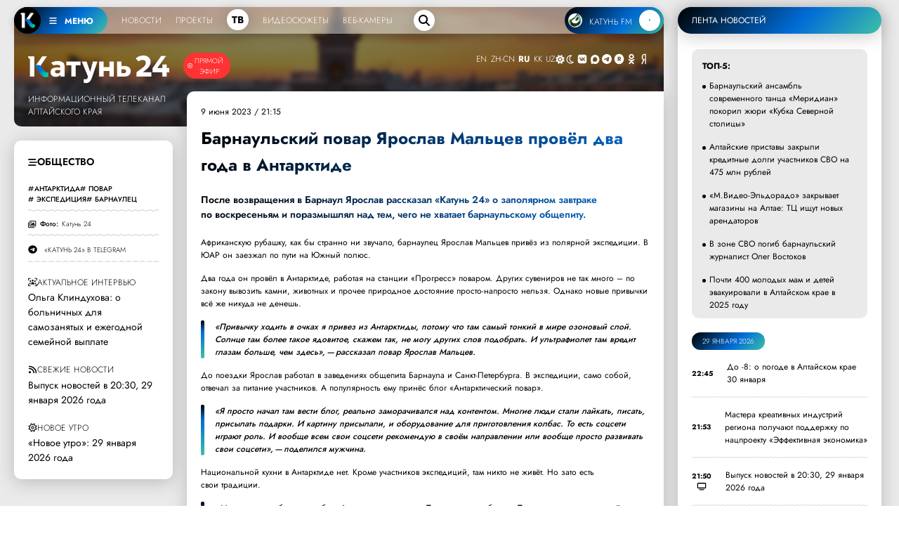

--- FILE ---
content_type: text/html; charset=UTF-8
request_url: https://katun24.ru/news/736183
body_size: 26260
content:
<!DOCTYPE html><html lang="ru" dir="ltr" prefix="og: https://ogp.me/ns#"><head><meta name="viewport" content="minimum-scale=1"/><meta name="turbo-refresh-method" content="morph"><meta charset="utf-8" /><meta name="description" content="После возвращения в Барнаул Ярослав рассказал «Катунь 24» о заполярном завтраке по воскресеньям и поразмышлял над тем, чего не хватает барнаульскому общепиту" /><meta name="abstract" content="После возвращения в Барнаул Ярослав рассказал «Катунь 24» о заполярном завтраке по воскресеньям и поразмышлял над тем, чего не хватает барнаульскому общепиту" /><meta name="keywords" content="Общество,антарктида, повар, экспедиция, барнаулец,Катунь 24" /><meta name="geo.placename" content="Алтайский край" /><meta name="geo.region" content="RU-RU" /><link rel="canonical" href="https://katun24.ru/news/736183" /><meta name="robots" content="index, nofollow, max-image-preview:standard" /><meta name="author" content="katun24.ru" /><meta name="generator" content="katun24v2025" /><link rel="image_src" href="/files/logo.png" /><meta name="original-source" content="https://katun24.ru/news/736183" /><meta name="referrer" content="same-origin" /><meta name="rights" content="katun24.ru" /><meta property="og:site_name" content="Катунь 24" /><meta property="og:type" content="article" /><meta property="og:url" content="https://katun24.ru/news/736183" /><meta property="og:title" content="Барнаульский повар Ярослав Мальцев провёл два года в Антарктиде" /><meta property="og:description" content="После возвращения в Барнаул Ярослав рассказал «Катунь 24» о заполярном завтраке по воскресеньям и поразмышлял над тем, чего не хватает барнаульскому общепиту. ,Общество,антарктида, повар, экспедиция, барнаулец,Катунь 24" /><meta property="og:image" content="https://katun24.ru/files/logo.png" /><meta property="og:image:url" content="https://katun24.ru/files/logo.png" /><meta property="og:locale" content="ru_RU" /><meta name="dcterms.title" content="Барнаульский повар Ярослав Мальцев провёл два года в Антарктиде" /><meta name="dcterms.creator" content="katun24.ru" /><meta name="dcterms.subject" content="Общество,антарктида, повар, экспедиция, барнаулец,Катунь 24" /><meta name="dcterms.description" content="Барнаульский повар Ярослав Мальцев провёл два года в Антарктиде,После возвращения в Барнаул Ярослав рассказал «Катунь 24» о заполярном завтраке по воскресеньям и поразмышлял над тем, чего не хватает барнаульскому общепиту. ,Общество,антарктида, повар, экспедиция, барнаулец,Катунь 24" /><meta name="dcterms.publisher" content="katun24.ru" /><meta name="dcterms.rights" content="katun24.ru" /><style>
        .save-loader-overlay {
          position: fixed;
          top: 0;
          left: 0;
          width: 100%;
          height: 100%;
          background: rgba(255, 255, 255, 1);
          z-index: 999999;
          display: none;
          justify-content: center;
          align-items: center;
          flex-direction: column;
          font-family: Jost, sans-serif;
        }
        .save-loader-overlay.active {
          display: flex;
          animation: fadeIn 0.3s ease;
        }
        .save-loader-content {
          background: white;
          padding: 2.5rem 3rem;
          // border-radius: 12px;
          // box-shadow: 0 10px 40px rgba(0, 0, 0, 0.15);
          // border: 1px solid #e0e0e0;
          text-align: center;
          max-width: 400px;
          width: 90%;
        }
        .save-loader-spinner {
          width: 5rem;
          height: 5rem;
          margin: 0 auto 1.5rem;
          border: 0.5rem solid rgba(0, 109, 215, 0.1);
          border-top: 0.5rem solid rgba(0, 109, 215, 1);
          border-radius: 50%;
          animation: spin 1s linear infinite;
        }
        .save-loader-message {
          font-size: 1.4rem;
          color: #000;
          font-weight: 500;
          margin-bottom: 0.5rem;
        }
        .save-loader-submessage {
          color: #333;
          font-size: 1.1rem;
          opacity: 0.8;
        }
        .save-loader-progress {
          margin-top: 1.5rem;
          height: 4px;
          background: #f0f0f0;
          border-radius: 2px;
          overflow: hidden;
        }
        .save-loader-progress-bar {
          height: 100%;
          background: #006dd7;
          width: 0%;
          transition: width 0.3s ease;
        }
        @keyframes spin {
          0% { transform: rotate(0deg); }
          100% { transform: rotate(360deg); }
        }
        @keyframes fadeIn {
          from { opacity: 0; }
          to { opacity: 1; }
        }
        /* Адаптация под админ-панель Drupal */
        body.toolbar-fixed .save-loader-overlay {
          top: 39px;
        }
        body.toolbar-fixed.toolbar-tray-open .save-loader-overlay {
          top: 79px;
        }
        /* Блокировка кнопки при сохранении */
        button[data-save-loader-submit].saving {
          opacity: 0.7;
          cursor: not-allowed;
          position: relative;
          padding-left: 2.5rem;
        }
        button[data-save-loader-submit].saving::before {
          content: "";
          position: absolute;
          left: 10px;
          top: 50%;
          transform: translateY(-50%);
          width: 16px;
          height: 16px;
          border: 2px solid currentColor;
          border-top-color: transparent;
          border-radius: 50%;
          animation: spin 0.8s linear infinite;
        }
      </style><meta name="MobileOptimized" content="width" /><meta name="HandheldFriendly" content="true" /><meta name="viewport" content="width=device-width, initial-scale=1.0" /><link rel="icon" href="/sites/default/files/favicon-96x96.png" type="image/png" /><title>Барнаульский повар Ярослав Мальцев провёл два года в Антарктиде</title><link rel="manifest" href="https://katun24.ru/pwa/manifest.json"/>
			<script>
				if (typeof navigator.serviceWorker !== 'undefined') {
navigator.serviceWorker.register('/pwa/sw.js')
}
			</script>
			<link rel="stylesheet" media="all" href="/sites/default/files/css/css_YWNF_QXu7Iy4W3oUZBMwiGjDkPxvoeMvG1OjqihvLr4.css?delta=0&amp;language=ru&amp;theme=k24&amp;include=eJw1ilEOwiAQRC-EJTHep1lkSrAL27BbbT29BPVnMu_NBJihzTg2UcR5ydxRfUJFI3Z3afCx7RvxRA86vqJKK8T5DYfDONf1f_mhW683v0g1HS2xBOKL2tnHNFTFS52eaig-kMI9czd-5FQk7owP-vk6ng" /><link rel="stylesheet" media="all" href="/sites/default/files/css/css_DAwRHY1y1I0t_6JbE6pf_lROlqIe3LdjG4K3Cl4NSZs.css?delta=1&amp;language=ru&amp;theme=k24&amp;include=eJw1ilEOwiAQRC-EJTHep1lkSrAL27BbbT29BPVnMu_NBJihzTg2UcR5ydxRfUJFI3Z3afCx7RvxRA86vqJKK8T5DYfDONf1f_mhW683v0g1HS2xBOKL2tnHNFTFS52eaig-kMI9czd-5FQk7owP-vk6ng" />
				<script type="text/javascript">
					(function (m, e, t, r, i, k, a) {
m[i] = m[i] || function () {
(m[i].a = m[i].a || []).push(arguments)
};
m[i].l = 1 * new Date();
for (var j = 0; j < document.scripts.length; j++) {
if (document.scripts[j].src === r) {
return;
}
}
k = e.createElement(t),
a = e.getElementsByTagName(t)[0],
k.async = 1,
k.src = r,
a.parentNode.insertBefore(k, a)
})(window, document, 'script', 'https://mc.yandex.ru/metrika/tag.js', 'ym');
ym(26295450, 'init', {
webvisor: true,
clickmap: true,
accurateTrackBounce: true,
trackLinks: true
});
				</script>
				<noscript><div><img src="https://mc.yandex.ru/watch/26295450" style="position:absolute; left:-9999px;" alt=""/></div></noscript>
				<script>
					new Image().src = "https://counter.yadro.ru/hit?r" + escape(document.referrer) + ((typeof(screen) == "undefined") ? "" : ";s" + screen.width + "*" + screen.height + "*" + (
screen.colorDepth ? screen.colorDepth : screen.pixelDepth
)) + ";u" + escape(document.URL) + ";h" + escape(document.title.substring(0, 150)) + ";" + Math.random();
				</script>
				<script src="/sites/default/files/js/js_CPhTbpdDGKhLXo0Xo96O3B16WOqJuBR3RCMWTVxtUbg.js?scope=header&amp;delta=0&amp;language=ru&amp;theme=k24&amp;include=eJxtzFEOgyAMgOELwUiW3acBraSxgqNl09uPoMaXvfX_0jagKhbAbc2CI0zELcX5qhmkhoXUhP8rERMWzwY3ZUqzG0tdPT_ONPPz5SLn4NmK7o1ip4RfMbL4ovCuWVFcD3uEEfVKojTI9e8W86F2DJQmSqQIMpTM7LraS-2h5-4RUAu7c5R1_wHb9WB1"></script>
</head><body class="smart-quotes-enabled path-node page-node-type-news"><div class="dialog-off-canvas-main-canvas" data-off-canvas-main-canvas><header role="banner"></header><div class="main__wrapper"><div class="main-block main-content"><main role="main"><div class="region region-content"><div class="simple--header" id="simple--header"><div id="menu-player--wrapper"><div class="menu-player" id="menu-player"><div class="k24-bottom-menu"><div class="k24-logo--left"><div class="k24-logo--wrapper"><span class="k24-bottom-menu--logo"><a href="/"><img src="/files/logo_white_menu.png" width="512" height="512" alt="Катунь 24"></a></span><span class="k24-bottom-menu__btn tooltip-top menu-toggle" data-tooltip="Меню портала katun24.ru"
						data-position="bottom left" id="menuToggle"><svg xmlns="http://www.w3.org/2000/svg" viewbox="0 0 640 640"><path
								d="M96 160c0-17.7 14.3-32 32-32h384c17.7 0 32 14.3 32 32s-14.3 32-32 32H128c-17.7 0-32-14.3-32-32zm0 160c0-17.7 14.3-32 32-32h384c17.7 0 32 14.3 32 32s-14.3 32-32 32H128c-17.7 0-32-14.3-32-32zm448 160c0 17.7-14.3 32-32 32H128c-17.7 0-32-14.3-32-32s14.3-32 32-32h384c17.7 0 32 14.3 32 32z" /></svg>
						МЕНЮ
					</span></div><ul><!-- <li data-tooltip="Новости Алтайского края, России и мира" data-position="bottom left"><a href="/k24-news">Новости</a></li><li data-tooltip="Программы телекомпании" data-position="bottom left"><a href="/k24-projects">Проекты</a></li><div class="tv-item" data-tooltip="Прямой эфир телеканала" data-position="bottom left"><a href="/k24">ТВ</a></div><li data-tooltip="Выпуски программ телекомпании" data-position="bottom left"><a href="/k24-video">Видеосюжеты</a></li><li data-tooltip="Специально для katun24.ru веб-камеры размещены в интересных и важных местах" data-position="bottom left"><a href="/ip-web">Веб-камеры</a></li> --><li><a href="/k24-news">Новости</a></li><li><a href="/k24-projects">Проекты</a></li><div class="tv-item"><a href="/k24">ТВ</a></div><li><a href="/k24-video">Видеосюжеты</a></li><li><a href="/ip-web">Веб-камеры</a></li></ul><div class="menu-search--block"><div class="menu-search--icon"><svg xmlns="http://www.w3.org/2000/svg" viewBox="0 0 640 640"><path
								d="M480 272c0 45.9-14.9 88.3-40 122.7l126.6 126.7c12.5 12.5 12.5 32.8 0 45.3s-32.8 12.5-45.3 0L394.7 440c-34.4 25.1-76.8 40-122.7 40-114.9 0-208-93.1-208-208S157.1 64 272 64s208 93.1 208 208zM272 416c79.5 0 144-64.5 144-144s-64.5-144-144-144-144 64.5-144 144 64.5 144 144 144z" /></svg></div><div class="menu-search--input"><form class="views-exposed-form bef-exposed-form" data-bef-auto-submit="" data-bef-auto-submit-delay="1000" data-bef-auto-submit-minimum-length="3" data-bef-auto-submit-full-form="" data-drupal-selector="views-exposed-form-solr-page-1" action="/k24-search" method="get" id="views-exposed-form-solr-page-1" accept-charset="UTF-8"><div class="form--inline clearfix"><div class="js-form-item form-item js-form-type-textfield form-type-textfield js-form-item-search-api-fulltext form-item-search-api-fulltext form-no-label"><input data-drupal-selector="edit-search-api-fulltext" type="text" id="edit-search-api-fulltext" name="search_api_fulltext" value="" size="30" maxlength="128" placeholder="Введите текст для поиска" class="form-text" /></div><div data-drupal-selector="edit-actions" class="form-actions js-form-wrapper form-wrapper" id="edit-actions"><div class="input--submit"><input data-bef-auto-submit-click="" class="js-hide button js-form-submit form-submit" data-drupal-selector="edit-submit-solr" type="submit" id="edit-submit-solr" value="искать" /></div></div></div></form></div></div></div><div class="radio-player-wrapper fade-in-right" data-tooltip="Слушайте радио Катунь FM в прямом эфире"
				data-position="bottom right" id="radio-player-wrapper" data-turbo="false"><div class="front-player-text"><a href="https://katunfm.ru"><img src="/files/kfm_logo.png" alt="Радио Катунь FM"><span>КАТУНЬ
							FM</span></a></div><div><button id="playBtn" class="play-btn"><svg id="playIcon" viewbox="0 0 24 24" style="display: block;"><path d="M8 5v14l11-7z" /></svg><svg id="pauseIcon" viewbox="0 0 24 24" style="display: none;"><path d="M6 19h4V5H6v14zm8-14v14h4V5h-4z" /></svg></button></div></div></div></div><!-- 
	Само меню --><div class="fullscreen-menu" id="fullscreenMenu"><button class="close-btn">закрыть &times;</button><div class="menu-nav"><div><div class="menu-nav--logo__wrapper"><div class="menu-nav--logo"><img src="/files/logo_white_full.png" width="5430" height="1081"
							alt="Катунь 24" "></div><div class=" menu-nav--air"><a href="/k24">Прямой эфир</a></div></div><ul><li><a href="/">Главная</a></li><li><a href="/k24-news">Новости</a></li><li><a href="/k24-projects">Проекты</a></li><li><a href="/k24-video">Видеосюжеты</a></li><li><a href="/ip-web">Веб-камеры</a></li><li><a href="/pages/about">О компании</a></li><li><a href="/k24-search">Поиск по сайту</a></li></ul><div class="menu-nav--mini"><div class="menu-nav--mini-item"><svg xmlns="http://www.w3.org/2000/svg" viewbox="0 0 640 640"><path
								d="M128 128c-35.3 0-64 28.7-64 64v256c0 35.3 28.7 64 64 64h384c35.3 0 64-28.7 64-64V192c0-35.3-28.7-64-64-64H128zm352 120v144c0 13.3-10.7 24-24 24-7.1 0-13.5-3.1-17.9-8-10.2 5.1-21.8 8-34.1 8-42 0-76-34-76-76s34-76 76-76c9.9 0 19.3 1.9 28 5.3V248c0-13.3 10.7-24 24-24s24 10.7 24 24zm-48 92c0-15.5-12.5-28-28-28s-28 12.5-28 28 12.5 28 28 28 28-12.5 28-28zm-208-68c-8.8 0-16 7.2-16 16v32h48v-32c0-8.8-7.2-16-16-16h-16zm32 96h-48v24c0 13.3-10.7 24-24 24s-24-10.7-24-24V288c0-35.3 28.7-64 64-64h16c35.3 0 64 28.7 64 64v104c0 13.3-10.7 24-24 24s-24-10.7-24-24v-24z" /></svg><a href="/pages/advertising">Реклама на Катунь 24</a></div><div class="menu-nav--mini-item"><svg xmlns="http://www.w3.org/2000/svg" viewbox="0 0 640 640"><path
								d="M75.9 112C51.7 112 32 131.7 32 155.9v328.2c0 24.3 19.7 43.9 43.9 43.9 5.5 0 10.7-1 15.7-2.9C104.5 520.2 195 488 320 488s215.5 32.3 228.4 37.1c5 1.9 10.2 2.9 15.7 2.9 24.3 0 43.9-19.7 43.9-43.9V155.9c0-24.3-19.7-43.9-43.9-43.9-5.5 0-10.7 1-15.7 2.9C535.5 119.8 445 152 320 152s-215.5-32.3-228.4-37.1c-5-1.9-10.2-2.9-15.7-2.9zM104 240c0-22.1 17.9-40 40-40s40 17.9 40 40-17.9 40-40 40-40-17.9-40-40zm264.1-16c7.5 0 14.6 3.6 19.1 9.6l124.5 166.6c5.9 7.9 6.4 18.5 1.3 26.9a23.81 23.81 0 0 1-24.5 11.1c-45.8-7.8-103.3-14.2-168.4-14.2-65.6 0-123.4 6.5-169.3 14.4-9.8 1.7-19.7-2.9-24.7-11.5s-4.3-19.4 1.9-27.2l69.3-86.7c4.6-5.7 11.5-9 18.7-9 7.2 0 14.2 3.3 18.7 9l27.5 34.4 86.7-113.9c4.6-6 11.7-9.5 19.2-9.5z" /></svg><a href="https://disk.yandex.ru/d/kuVrZSO4uCaxxw" target="blank">Логотипы Катунь 24</a></div></div></div><div class="menu-nav--section__right"><div class="menu-nav--section__right-title">Разделы</div><div class="views-element-container"><div class="view view-menu-sections view-id-menu_sections view-display-id-block_1 js-view-dom-id-cda9aef289378769aab7a6bc027000e6b903ac74d570fad5e8292bac1e089328"><div class="menu-nav--section__right--wrapper">
  -  <div class="menu-nav--section__right-link"><a href="/razdely/obschestvo" hreflang="ru">Общество</a></div>  -  <div class="menu-nav--section__right-link"><a href="/razdely/ekonomika" hreflang="ru">Экономика</a></div>  -  <div class="menu-nav--section__right-link"><a href="/razdely/kultura" hreflang="ru">Культура</a></div>  -  <div class="menu-nav--section__right-link"><a href="/razdely/selskoe-khozyaystvo" hreflang="ru">Сельское хозяйство</a></div>  -  <div class="menu-nav--section__right-link"><a href="/razdely/nedvizhimost" hreflang="ru">Недвижимость</a></div>  -  <div class="menu-nav--section__right-link"><a href="/razdely/proisshestviya" hreflang="ru">Происшествия</a></div>  -  <div class="menu-nav--section__right-link"><a href="/razdely/zhkkh" hreflang="ru">ЖКХ</a></div>  -  <div class="menu-nav--section__right-link"><a href="/razdely/sport" hreflang="ru">Спорт</a></div>  -  <div class="menu-nav--section__right-link"><a href="/razdely/prochee" hreflang="ru">Прочее</a></div>  -  <div class="menu-nav--section__right-link"><a href="/razdely/pogoda" hreflang="ru">Погода</a></div>  -  <div class="menu-nav--section__right-link"><a href="/razdely/sobytiya" hreflang="ru">События</a></div>  -  <div class="menu-nav--section__right-link"><a href="/razdely/turizm" hreflang="ru">Туризм</a></div>  -  <div class="menu-nav--section__right-link"><a href="/razdely/ekologiya" hreflang="ru">Экология</a></div>  -  <div class="menu-nav--section__right-link"><a href="/razdely/politika" hreflang="ru">Политика</a></div>  -  <div class="menu-nav--section__right-link"><a href="/razdely/medicina" hreflang="ru">Медицина</a></div>  -  <div class="menu-nav--section__right-link"><a href="/razdely/obrazovanie-i-nauka" hreflang="ru">Образование и наука</a></div></div></div></div></div><div class="news--block-2__radio--menu"><svg xmlns="http://www.w3.org/2000/svg" viewbox="0 0 640 640"><path
						d="M91.6 73.8c-12.3-5-26.3.9-31.2 13.2C47.2 119.5 40 154.9 40 192c0 37.1 7.2 72.5 20.4 105 5 12.3 19 18.2 31.3 13.2s18.2-19 13.2-31.3C94 252.2 88 222.8 88 192c0-30.8 6-60.2 16.9-87 5-12.3-1-26.3-13.2-31.3zm456.8 0c-12.3 5-18.2 19-13.2 31.3 10.9 26.8 16.9 56.2 16.9 87 0 30.8-6 60.2-16.9 87-5 12.3 1 26.3 13.2 31.3s26.3-1 31.3-13.2c13.1-32.5 20.4-67.9 20.4-105 0-37.1-7.2-72.5-20.4-105-5-12.3-19-18.2-31.3-13.2zM372.1 229.2c7.5-10.5 11.9-23.3 11.9-37.2 0-35.3-28.7-64-64-64s-64 28.7-64 64c0 13.9 4.4 26.7 11.9 37.2l-137 301.6c-7.3 16.1-.2 35.1 15.9 42.4 16.1 7.3 35.1.2 42.4-15.9l20.6-45.2h220.6l20.6 45.2c7.3 16.1 26.3 23.2 42.4 15.9 16.1-7.3 23.2-26.3 15.9-42.4L372.1 229.2zM408.5 464h-177l21.8-48h133.3l21.8 48zM320 269.3l44.8 98.7h-89.7l44.8-98.7zM195.3 137.6c5.3-12.1-.2-26.3-12.4-31.6-12.2-5.3-26.3.2-31.6 12.4C141.5 141 136 165.9 136 192c0 26.1 5.5 51 15.3 73.6 5.3 12.1 19.5 17.7 31.6 12.4 12.1-5.3 17.7-19.5 12.4-31.6-7.3-16.6-11.3-35-11.3-54.4s4-37.8 11.3-54.4zm293.4-19.2c-5.3-12.1-19.5-17.7-31.6-12.4-12.1 5.3-17.7 19.5-12.4 31.6 7.3 16.6 11.3 35 11.3 54.4s-4 37.8-11.3 54.4c-5.3 12.1.2 26.3 12.4 31.6 12.2 5.3 26.3-.2 31.6-12.4C498.5 243 504 218.1 504 192c0-26.1-5.5-51-15.3-73.6z" /></svg><a href="https://katunfm.ru" target="_blank">Радиостанция Катунь FM</a></div></div><div class="menu-nav--tv"><div><div class="menu-nav--tv-title--poject">Проекты телеканала</div><div class="views-element-container"><div class="video-projects-3"><div class="video-projects-3__wrapper"><div class="video-projects-3__video"><a href="/proekty/vypusk-novostey" hreflang="ru"><img loading="lazy" src="/sites/default/files/styles/projects_menu/public/2025-07/novosti_39.jpg.webp?itok=TfmcnCcB" width="256" height="150" alt="" class="image-style-projects-menu" /></a></div><div class="video-projects-3__title"><a href="/proekty/vypusk-novostey" hreflang="ru">Выпуск новостей</a></div></div><div class="video-projects-3__wrapper"><div class="video-projects-3__video"><a href="/proekty/novoe-utro" hreflang="ru"><img loading="lazy" src="/sites/default/files/styles/projects_menu/public/2025-07/novoeutro_4.jpg.webp?itok=EimOugAV" width="256" height="150" alt="" class="image-style-projects-menu" /></a></div><div class="video-projects-3__title"><a href="/proekty/novoe-utro" hreflang="ru">Новое утро</a></div></div><div class="video-projects-3__wrapper"><div class="video-projects-3__video"><a href="/proekty/intervyu-dnya" hreflang="ru"><img loading="lazy" src="/sites/default/files/styles/projects_menu/public/2025-07/id_150_0.jpg.webp?itok=PWkfxz2D" width="256" height="150" alt="" class="image-style-projects-menu" /></a></div><div class="video-projects-3__title"><a href="/proekty/intervyu-dnya" hreflang="ru">Интервью дня</a></div></div><div class="video-projects-3__wrapper"><div class="video-projects-3__video"><a href="/proekty/100-professiy" hreflang="ru"><img loading="lazy" src="/sites/default/files/styles/projects_menu/public/default_images/default_k24_1.jpg.webp?itok=IZi-G8bM" width="256" height="150" alt="" class="image-style-projects-menu" /></a></div><div class="video-projects-3__title"><a href="/proekty/100-professiy" hreflang="ru">100 профессий</a></div></div><div class="video-projects-3__wrapper"><div class="video-projects-3__video"><a href="/proekty/nashi" hreflang="ru"><img loading="lazy" src="/sites/default/files/styles/projects_menu/public/2025-07/nashi_3.jpg.webp?itok=ZZ3wxBvl" width="256" height="150" alt="" class="image-style-projects-menu" /></a></div><div class="video-projects-3__title"><a href="/proekty/nashi" hreflang="ru">«Наши»</a></div></div><div class="video-projects-3__wrapper"><div class="video-projects-3__video"><a href="/proekty/katun-v-teme" hreflang="ru"><img loading="lazy" src="/sites/default/files/styles/projects_menu/public/2025-07/vteme.jpg.webp?itok=J6eTndCC" width="256" height="150" alt="" class="image-style-projects-menu" /></a></div><div class="video-projects-3__title"><a href="/proekty/katun-v-teme" hreflang="ru">«Катунь. В теме»</a></div></div></div></div><div class="menu-nav--tv-title--poject-bottom"><a href="/k24-projects">Все проекты</a></div></div><div class="news--block-2__tv--menu"><svg xmlns="http://www.w3.org/2000/svg" viewbox="0 0 640 640"><path
						d="M320 112c114.9 0 208 93.1 208 208s-93.1 208-208 208-208-93.1-208-208 93.1-208 208-208zm0 464c141.4 0 256-114.6 256-256S461.4 64 320 64 64 178.6 64 320s114.6 256 256 256zm-43.5-364.5c-7.4-4.5-16.7-4.7-24.3-.5-7.6 4.2-12.2 12.3-12.2 21v176c0 8.7 4.7 16.7 12.3 20.9 7.6 4.2 16.8 4.1 24.3-.5l144-88c7.1-4.4 11.5-12.1 11.5-20.5s-4.4-16.1-11.5-20.5l-144-88zM362 320l-74 45.2v-90.4l74 45.2z" /></svg><a href="/k24">Прямой эфир телеканала Катунь 24</a></div></div><div class="menu-nav--section"><div><div class="menu-nav--tv-title">Популярные материалы</div><div class="views-element-container"><div class="view view-menu-popular view-id-menu_popular view-display-id-block_1 js-view-dom-id-443e473b869c15e3923a370690218b52eb1805c801bd8dcfcbc335bcdea7b9ac"><div class="view-content"><div class="sections-block-3__wrapper"><div class="sections-block-3__title"><a href="/news/845323" hreflang="ru">Барнаульский ансамбль современного танца «Меридиан» покорил жюри «Кубка Северной столицы»</a></div></div><div class="sections-block-3__wrapper"><div class="sections-block-3__title"><a href="/news/845309" hreflang="ru">Алтайские приставы закрыли кредитные долги участников СВО на 475 млн рублей</a></div></div><div class="sections-block-3__wrapper"><div class="sections-block-3__title"><a href="/news/845332" hreflang="ru">«М.Видео-Эльдорадо» закрывает магазины на Алтае: ТЦ ищут новых арендаторов</a></div></div><div class="sections-block-3__wrapper"><div class="sections-block-3__title"><a href="/news/845274" hreflang="ru">В зоне СВО погиб барнаульский журналист Олег Востоков</a></div></div><div class="sections-block-3__wrapper"><div class="sections-block-3__title"><a href="/news/845247" hreflang="ru">Почти 400 молодых мам и детей эвакуировали в Алтайском крае в 2025 году</a></div></div><div class="sections-block-3__wrapper"><div class="sections-block-3__title"><a href="/news/845257" hreflang="ru">Фейк об экологическом бедствии в Бийске опровергли в администрации города</a></div></div><div class="sections-block-3__wrapper"><div class="sections-block-3__title"><a href="/news/845304" hreflang="ru">Спасателя МЧС проводили на пенсию после 27 лет службы</a></div></div><div class="sections-block-3__wrapper"><div class="sections-block-3__title"><a href="/news/845264" hreflang="ru">Около 200 тысяч ветеранов труда проживают в Алтайском крае</a></div></div></div></div></div></div><div class="menu-nav--tv-link"><svg xmlns="http://www.w3.org/2000/svg" viewbox="0 0 640 640"><path
						d="M96 160c0-35.3 28.7-64 64-64h320c35.3 0 64 28.7 64 64v320c0 35.3-28.7 64-64 64H160c-35.3 0-64-28.7-64-64V160zm64 0v64h64v-64h-64zm320 0H288v64h192v-64zM160 288v64h64v-64h-64zm320 0H288v64h192v-64zM160 416v64h64v-64h-64zm320 0H288v64h192v-64z" /></svg><a href="/k24#tvprog--page-1__time-title">Программа передач на неделю</a></div></div></div></div>
<script>
const audio = new Audio();
						const playBtn = document.getElementById('playBtn');
						const playIcon = document.getElementById('playIcon');
						const pauseIcon = document.getElementById('pauseIcon');
						const HLS_STREAM_URL = 'https://live.katun24.ru:8082/123/123/video.m3u8';
						let hls;
						if (Hls.isSupported()) {
							hls = new Hls();
							hls.loadSource(HLS_STREAM_URL);
							hls.attachMedia(audio);
							hls.on(Hls.Events.MANIFEST_PARSED, () => {
								playBtn.disabled = false;
							});
						} else if (audio.canPlayType('application/vnd.apple.mpegurl')) {
							audio.src = HLS_STREAM_URL;
							audio.addEventListener('loadedmetadata', () => {
								playBtn.disabled = false;
							});
						}
						playBtn.addEventListener('click', () => {
							if (audio.paused) {
								audio.play().then(() => {
									playIcon.style.display = 'none';
									pauseIcon.style.display = 'block';
									playBtn.classList.add('pulse-animation');
								}).catch(e => {
									console.error('Ошибка воспроизведения:', e);
								});
							} else {
								audio.pause();
								playIcon.style.display = 'block';
								pauseIcon.style.display = 'none';
								playBtn.classList.remove('pulse-animation');
							}
						});
						if (hls) {
							hls.on(Hls.Events.ERROR, (event, data) => {
								if (data.fatal) {
									switch (data.type) {
										case Hls.ErrorTypes.NETWORK_ERROR: hls.startLoad();
											break;
										case Hls.ErrorTypes.MEDIA_ERROR: hls.recoverMediaError();
											break;
									}
								}
							});
						}
						audio.addEventListener('ended', () => {
							playIcon.style.display = 'block';
							pauseIcon.style.display = 'none';
							playBtn.classList.remove('pulse-animation');
						});
				
</script>
<div class="news--block-main"><div class="news--block-2__header"><div class="news--block-2__logo_wrapper"><div class="news--block-2__logo_line"><div class="news--block-2__logo"><a href="/"><img src="/files/logo_white_full.png" width="5430" height="1081" alt="Катунь 24"></a></div><div class="news--block-2__logo_simple"><a href="/"><img src="/files/logo_white_full.png" width="5430" height="1081" alt="Катунь 24"></a></div><div class="news--block-2--air"><div class="news--block-2__tv"><svg xmlns="http://www.w3.org/2000/svg" viewBox="0 0 640 640"><path d="M320 112c114.9 0 208 93.1 208 208s-93.1 208-208 208-208-93.1-208-208 93.1-208 208-208zm0 464c141.4 0 256-114.6 256-256S461.4 64 320 64 64 178.6 64 320s114.6 256 256 256zm-43.5-364.5c-7.4-4.5-16.7-4.7-24.3-.5-7.6 4.2-12.2 12.3-12.2 21v176c0 8.7 4.7 16.7 12.3 20.9 7.6 4.2 16.8 4.1 24.3-.5l144-88c7.1-4.4 11.5-12.1 11.5-20.5s-4.4-16.1-11.5-20.5l-144-88zM362 320l-74 45.2v-90.4l74 45.2z"/></svg><a href="/k24">Прямой эфир</a></div></div></div><div class="news--block-2__name">Информационный телеканал <br> Алтайского края</div></div><div class="news--block-2__bottom" id="news--block-2__bottom"><div><div class="gtranslate_wrapper"></div><script>window.gtranslateSettings = {"switcher_horizontal_position":"inline","switcher_vertical_position":"inline","horizontal_position":"inline","vertical_position":"inline","float_switcher_open_direction":"top","switcher_open_direction":"bottom","default_language":"ru","native_language_names":1,"detect_browser_language":0,"add_new_line":1,"select_language_label":"Select Language","flag_size":32,"flag_style":"2d","globe_size":60,"alt_flags":[],"wrapper_selector":".gtranslate_wrapper","url_structure":"none","custom_domains":null,"languages":["en","zh-CN","ru","kk","uz"],"custom_css":""}</script><script>(function(){var js = document.createElement('script');js.setAttribute('src', '/modules/contrib/gtranslate/js/lc.js');js.setAttribute('data-gt-orig-url', '/news/736183');js.setAttribute('data-gt-orig-domain', 'katun24.ru');document.body.appendChild(js);})();</script></div><div id="theme-toggle" class="dark-mode-block"><span class="d-block-dark"><svg xmlns="http://www.w3.org/2000/svg" viewBox="0 0 640 640"><path d="M210.2 53.9c7.4-3.1 15.8-2.2 22.5 2.2l87.8 58.2 87.8-58.2c6.7-4.4 15.1-5.2 22.5-2.2s12.6 9.6 14.2 17.4l20.9 103.2 103.2 20.9c7.8 1.6 14.4 7 17.4 14.3 3 7.3 2.2 15.8-2.2 22.5L526.1 320l58.2 87.8c4.4 6.7 5.2 15.1 2.2 22.5s-9.6 12.8-17.4 14.3l-103.3 20.8L445 568.7c-1.6 7.8-7 14.4-14.3 17.4-7.3 3-15.8 2.2-22.5-2.2l-87.8-58.2-87.8 58.2c-6.7 4.4-15.1 5.2-22.5 2.2s-12.8-9.6-14.3-17.4L175 465.4 71.7 444.5c-7.8-1.6-14.4-7-17.4-14.3-3-7.3-2.2-15.8 2.2-22.5l58.2-87.7-58.2-87.8c-4.4-6.7-5.2-15.1-2.2-22.5s9.6-12.8 17.4-14.3L175 174.6l20.9-103.3c1.6-7.8 7-14.4 14.3-17.4zM239.6 320c0-44.4 36-80.4 80.4-80.4 44.4 0 80.4 36 80.4 80.4 0 44.4-36 80.4-80.4 80.4-44.4 0-80.4-36-80.4-80.4zm208.8 0c0-70.9-57.5-128.4-128.4-128.4S191.6 249.1 191.6 320 249.1 448.4 320 448.4 448.4 390.9 448.4 320z"/></svg></span><span class="d-block-light"><svg xmlns="http://www.w3.org/2000/svg" viewBox="0 0 640 640"><path d="M303.3 112.7C196.2 121.2 112 210.8 112 320c0 114.9 93.1 208 208 208 33.3 0 64.7-7.8 92.6-21.7C309.2 482.9 232 390.5 232 280c0-65.8 27.4-125.1 71.3-167.3zM64 320C64 178.6 178.6 64 320 64c19.4 0 38.4 2.2 56.7 6.3 9.9 2.2 17.3 10.5 18.5 20.5 1.2 10-4 19.8-13.1 24.4C321.5 145.4 280 207.9 280 280c0 101.6 82.4 184 184 184 5 0 9.9-.2 14.8-.6 10.1-.8 19.6 4.8 23.8 14.1 4.2 9.3 2 20.1-5.3 27.1-46 44.2-108.5 71.4-177.3 71.4-141.4 0-256-114.6-256-256z"/></svg></span></div>
<script>
// Dark mode
var toggle = document.getElementById("theme-toggle");
var storedTheme = localStorage.getItem('theme') || (window.matchMedia("(prefers-color-scheme: dark)").matches ? "dark" : "light");
if (storedTheme)
    document.documentElement.setAttribute('data-theme', storedTheme)
toggle.onclick = function() {
    var currentTheme = document.documentElement.getAttribute("data-theme");
    var targetTheme = "light";
    if (currentTheme === "light") {
        targetTheme = "dark";
    }
    document.documentElement.setAttribute('data-theme', targetTheme)
    localStorage.setItem('theme', targetTheme);
};
</script>
<div class="news--block-2__top_right_social"><a href="https://vk.com/tvkatun24" target="_blank"><svg xmlns="http://www.w3.org/2000/svg" viewBox="0 0 640 640"><path d="M127.5 127.5C96 159 96 209.7 96 311v18c0 101.3 0 152 31.5 183.5S209.7 544 311 544h17.9c101.4 0 152.1 0 183.5-31.5C543.8 481 544 430.3 544 329v-17.9c0-101.4 0-152.1-31.5-183.5C481 96.2 430.3 96 329 96h-18c-101.3 0-152 0-183.5 31.5zm44.1 104.8h51.1c1.7 85.5 39.4 121.7 69.3 129.2V232.3h48.2V306c29.5-3.2 60.5-36.8 70.9-73.7h48.2c-3.9 19.2-11.8 37.3-23.1 53.3s-25.7 29.5-42.5 39.6c18.7 9.3 35.2 22.4 48.4 38.5 13.2 16.1 22.9 34.9 28.3 55h-53c-4.9-17.5-14.8-33.1-28.6-45-13.8-11.9-30.7-19.4-48.7-21.6v66.6h-5.8c-102.1 0-160.3-70-162.8-186.5z"/></svg></a><a href="https://max.ru/tvkatun24" target="_blank" class="max-messanger"><svg xmlns="http://www.w3.org/2000/svg" viewBox="0 0 440 440"><path d="M145 1.6c-1.4.2-6.8 1.1-12 2C82.4 12.1 36.5 47 15 93.5 3.6 118-.7 144 1.1 176.7c1.2 21.4 4.3 39.2 12.3 70.4 6.9 26.8 9 38.2 10.1 53.9.4 5.9 1.3 10.5 2.3 12.3 7.9 13.3 44.3 6 63.4-12.7l3.7-3.6 8.6 5.6c16.9 11 29.4 15.1 49.8 16.3 22.1 1.4 43.5-1.2 62.4-7.4 12.4-4.1 32.9-14.7 43.3-22.5 44.7-33.5 68.7-86.2 64-140.8C314.8 75.7 265.6 19 195.8 3.8c-7.1-1.5-14-2.1-28.8-2.3-10.7-.2-20.6-.2-22 .1m34.8 79.9c30.5 7.1 55.2 32.6 61.6 63.7 7.6 36.9-13.8 75.4-49.9 89.9-22.2 8.8-45.2 7.5-66-3.9l-7-3.9-7.5 6.2c-8.7 7-13.4 9.3-15.9 7.8-4.8-3-9.5-15.1-12.7-32.8-2.6-14.1-2.6-46.5-.1-58.3 7.2-33.7 26.6-57.5 54-66.7 4.3-1.4 10.4-3 13.5-3.5 7.1-1.1 21.7-.4 30 1.5"/></svg></a><a href="https://t.me/katun24new" target="_blank"><svg xmlns="http://www.w3.org/2000/svg" viewBox="0 0 640 640"><path d="M320 72C183 72 72 183 72 320s111 248 248 248 248-111 248-248S457 72 320 72zm115 168.7c-3.7 39.2-19.9 134.4-28.1 178.3-3.5 18.6-10.3 24.8-16.9 25.4-14.4 1.3-25.3-9.5-39.3-18.7-21.8-14.3-34.2-23.2-55.3-37.2-24.5-16.1-8.6-25 5.3-39.5 3.7-3.8 67.1-61.5 68.3-66.7.2-.7.3-3.1-1.2-4.4-1.5-1.3-3.6-.8-5.1-.5-2.2.5-37.1 23.5-104.6 69.1-9.9 6.8-18.9 10.1-26.9 9.9-8.9-.2-25.9-5-38.6-9.1-15.5-5-27.9-7.7-26.8-16.3.6-4.5 6.7-9 18.4-13.7 72.3-31.5 120.5-52.3 144.6-62.3 68.9-28.6 83.2-33.6 92.5-33.8 2.1 0 6.6.5 9.6 2.9 2 1.7 3.2 4.1 3.5 6.7.5 3.2.6 6.5.4 9.8z"/></svg></a><a href="https://rutube.ru/u/tvkatun24/" target="_blank"><svg xmlns="http://www.w3.org/2000/svg" viewBox="0 0 640 640"><path d="M320 576c141.4 0 256-114.6 256-256S461.4 64 320 64 64 178.6 64 320s114.6 256 256 256zm-56-368h80c39.8 0 72 32.2 72 72 0 28.9-17 53.8-41.6 65.3l30.2 50.3c6.8 11.4 3.1 26.1-8.2 32.9-11.3 6.8-26.1 3.1-32.9-8.2l-41-68.3h-34.4v56c0 13.3-10.7 24-24 24s-24-10.7-24-24V232c0-13.3 10.7-24 24-24zm72 96h8c13.3 0 24-10.7 24-24s-10.7-24-24-24h-56v48h48z"/></svg></a><a href="https://ok.ru/group/52146794660011" target="_blank"><svg xmlns="http://www.w3.org/2000/svg" viewBox="0 0 640 640"><path d="M435.1 398c-27.4 17.4-65.1 24.3-90 26.9l20.9 20.6 76.3 76.3c27.9 28.6-17.5 73.3-45.7 45.7-19.1-19.4-47.1-47.4-76.3-76.6L244 567.4c-28.2 27.5-73.6-17.6-45.4-45.7 19.4-19.4 47.1-47.4 76.3-76.3l20.6-20.6c-24.6-2.6-62.9-9.1-90.6-26.9-32.6-21-46.9-33.3-34.3-59 7.4-14.6 27.7-26.9 54.6-5.7 0 0 36.3 28.9 94.9 28.9 58.6 0 94.9-28.9 94.9-28.9 26.9-21.1 47.1-8.9 54.6 5.7 12.4 25.7-1.9 38-34.5 59.1zm14.6-204.7c.1 71.6-57.9 129.8-129.5 129.9-71.6.1-129.8-57.9-129.9-129.5-.1-71.6 57.9-129.8 129.5-129.9 71.6-.1 129.8 57.9 129.9 129.5zm-193.4.4c.1 35.2 28.7 63.6 63.9 63.5 35.2-.1 63.6-28.7 63.5-63.9-.1-35.2-28.7-63.6-63.9-63.5-35.2.1-63.6 28.7-63.5 63.9z"/></svg></a><a href="https://dzen.ru/k24" target="_blank"><svg xmlns="http://www.w3.org/2000/svg" viewBox="0 0 640 640"><path d="M345.1 379.8 257.7 576H194l96-209.8c-45.1-22.9-75.2-64.4-75.2-141.1-.1-107.4 68-161.1 148.9-161.1H446v512h-55.1V379.8h-45.8zm45.8-269.3h-29.4c-44.4 0-87.4 29.4-87.4 114.6 0 82.3 39.4 108.8 87.4 108.8h29.4V110.5z"/></svg></a></div></div></div></div></div><div id="block-k24-soderzhimoestranicy" class="block block-system block-system-main-block"><article class="node node--type-news node--view-mode-full" data-url="/news/736183"><div class="node--news__main"><div id="node--news__extra" class="node--news__extra"><div class="node--news__tags"><div class="node--news__tag--section"><div class="field__item"><svg xmlns="http://www.w3.org/2000/svg" viewBox="0 0 512 512"><path d="M0 96C0 78.3 14.3 64 32 64l384 0c17.7 0 32 14.3 32 32s-14.3 32-32 32L32 128C14.3 128 0 113.7 0 96zM64 256c0-17.7 14.3-32 32-32l384 0c17.7 0 32 14.3 32 32s-14.3 32-32 32L96 288c-17.7 0-32-14.3-32-32zM448 416c0 17.7-14.3 32-32 32L32 448c-17.7 0-32-14.3-32-32s14.3-32 32-32l384 0c17.7 0 32 14.3 32 32z"/></svg><a href="/razdely/obschestvo" hreflang="ru">Общество</a></div></div><div class="node--news__tag"><div class="field field--name-field-news-tags field--type-entity-reference field--label-hidden field__items"><div class="field__item"><svg xmlns="http://www.w3.org/2000/svg" viewBox="0 0 512 512"><path d="M214.7 .7c17.3 3.7 28.3 20.7 24.6 38l-19.1 89.3 126.5 0 22-102.7C372.4 8 389.4-3 406.7 .7s28.3 20.7 24.6 38L412.2 128 480 128c17.7 0 32 14.3 32 32s-14.3 32-32 32l-81.6 0-27.4 128 67.8 0c17.7 0 32 14.3 32 32s-14.3 32-32 32l-81.6 0-22 102.7c-3.7 17.3-20.7 28.3-38 24.6s-28.3-20.7-24.6-38l19.1-89.3-126.5 0-22 102.7c-3.7 17.3-20.7 28.3-38 24.6s-28.3-20.7-24.6-38L99.8 384 32 384c-17.7 0-32-14.3-32-32s14.3-32 32-32l81.6 0 27.4-128-67.8 0c-17.7 0-32-14.3-32-32s14.3-32 32-32l81.6 0 22-102.7C180.4 8 197.4-3 214.7 .7zM206.4 192l-27.4 128 126.5 0 27.4-128-126.5 0z"/></svg><a href="/tegi/antarktida" hreflang="ru">антарктида</a></div><div class="field__item"><svg xmlns="http://www.w3.org/2000/svg" viewBox="0 0 512 512"><path d="M214.7 .7c17.3 3.7 28.3 20.7 24.6 38l-19.1 89.3 126.5 0 22-102.7C372.4 8 389.4-3 406.7 .7s28.3 20.7 24.6 38L412.2 128 480 128c17.7 0 32 14.3 32 32s-14.3 32-32 32l-81.6 0-27.4 128 67.8 0c17.7 0 32 14.3 32 32s-14.3 32-32 32l-81.6 0-22 102.7c-3.7 17.3-20.7 28.3-38 24.6s-28.3-20.7-24.6-38l19.1-89.3-126.5 0-22 102.7c-3.7 17.3-20.7 28.3-38 24.6s-28.3-20.7-24.6-38L99.8 384 32 384c-17.7 0-32-14.3-32-32s14.3-32 32-32l81.6 0 27.4-128-67.8 0c-17.7 0-32-14.3-32-32s14.3-32 32-32l81.6 0 22-102.7C180.4 8 197.4-3 214.7 .7zM206.4 192l-27.4 128 126.5 0 27.4-128-126.5 0z"/></svg><a href="/tegi/povar-0" hreflang="ru"> повар</a></div><div class="field__item"><svg xmlns="http://www.w3.org/2000/svg" viewBox="0 0 512 512"><path d="M214.7 .7c17.3 3.7 28.3 20.7 24.6 38l-19.1 89.3 126.5 0 22-102.7C372.4 8 389.4-3 406.7 .7s28.3 20.7 24.6 38L412.2 128 480 128c17.7 0 32 14.3 32 32s-14.3 32-32 32l-81.6 0-27.4 128 67.8 0c17.7 0 32 14.3 32 32s-14.3 32-32 32l-81.6 0-22 102.7c-3.7 17.3-20.7 28.3-38 24.6s-28.3-20.7-24.6-38l19.1-89.3-126.5 0-22 102.7c-3.7 17.3-20.7 28.3-38 24.6s-28.3-20.7-24.6-38L99.8 384 32 384c-17.7 0-32-14.3-32-32s14.3-32 32-32l81.6 0 27.4-128-67.8 0c-17.7 0-32-14.3-32-32s14.3-32 32-32l81.6 0 22-102.7C180.4 8 197.4-3 214.7 .7zM206.4 192l-27.4 128 126.5 0 27.4-128-126.5 0z"/></svg><a href="/tegi/ekspediciya-0" hreflang="ru"> экспедиция</a></div><div class="field__item"><svg xmlns="http://www.w3.org/2000/svg" viewBox="0 0 512 512"><path d="M214.7 .7c17.3 3.7 28.3 20.7 24.6 38l-19.1 89.3 126.5 0 22-102.7C372.4 8 389.4-3 406.7 .7s28.3 20.7 24.6 38L412.2 128 480 128c17.7 0 32 14.3 32 32s-14.3 32-32 32l-81.6 0-27.4 128 67.8 0c17.7 0 32 14.3 32 32s-14.3 32-32 32l-81.6 0-22 102.7c-3.7 17.3-20.7 28.3-38 24.6s-28.3-20.7-24.6-38l19.1-89.3-126.5 0-22 102.7c-3.7 17.3-20.7 28.3-38 24.6s-28.3-20.7-24.6-38L99.8 384 32 384c-17.7 0-32-14.3-32-32s14.3-32 32-32l81.6 0 27.4-128-67.8 0c-17.7 0-32-14.3-32-32s14.3-32 32-32l81.6 0 22-102.7C180.4 8 197.4-3 214.7 .7zM206.4 192l-27.4 128 126.5 0 27.4-128-126.5 0z"/></svg><a href="/tegi/barnaulec-0" hreflang="ru"> барнаулец</a></div></div></div><div class="node--news__cover_source"><div class="field__item"><svg xmlns="http://www.w3.org/2000/svg" viewbox="0 0 576 512"><path d="M480 80c8.8 0 16 7.2 16 16l0 256c0 8.8-7.2 16-16 16l-320 0c-8.8 0-16-7.2-16-16l0-256c0-8.8 7.2-16 16-16l320 0zM160 32c-35.3 0-64 28.7-64 64l0 256c0 35.3 28.7 64 64 64l320 0c35.3 0 64-28.7 64-64l0-256c0-35.3-28.7-64-64-64L160 32zm80 112a32 32 0 1 0 -64 0 32 32 0 1 0 64 0zm140.7 3.8c-4.3-7.3-12.2-11.8-20.7-11.8s-16.4 4.5-20.7 11.8l-46.5 79-17.2-24.6c-4.5-6.4-11.8-10.2-19.7-10.2s-15.2 3.8-19.7 10.2l-56 80c-5.1 7.3-5.8 16.9-1.6 24.8S191.1 320 200 320l240 0c8.6 0 16.6-4.6 20.8-12.1s4.2-16.7-.1-24.1l-80-136zM48 152c0-13.3-10.7-24-24-24S0 138.7 0 152L0 448c0 35.3 28.7 64 64 64l360 0c13.3 0 24-10.7 24-24s-10.7-24-24-24L64 464c-8.8 0-16-7.2-16-16l0-296z"/></svg><span>Фото:</span>
    Катунь 24
    </div></div></div><div class="node--news__body--bottom__telegram"><svg xmlns="http://www.w3.org/2000/svg" viewbox="0 0 512 512"><path d="M256 8a248 248 0 1 0 0 496 248 248 0 1 0 0-496zM371 176.7c-3.7 39.2-19.9 134.4-28.1 178.3-3.5 18.6-10.3 24.8-16.9 25.4-14.4 1.3-25.3-9.5-39.3-18.7-21.8-14.3-34.2-23.2-55.3-37.2-24.5-16.1-8.6-25 5.3-39.5 3.7-3.8 67.1-61.5 68.3-66.7 .2-.7 .3-3.1-1.2-4.4s-3.6-.8-5.1-.5c-2.2 .5-37.1 23.5-104.6 69.1-9.9 6.8-18.9 10.1-26.9 9.9-8.9-.2-25.9-5-38.6-9.1-15.5-5-27.9-7.7-26.8-16.3 .6-4.5 6.7-9 18.4-13.7 72.3-31.5 120.5-52.3 144.6-62.3 68.9-28.6 83.2-33.6 92.5-33.8 2.1 0 6.6 .5 9.6 2.9 2 1.7 3.2 4.1 3.5 6.7 .5 3.2 .6 6.5 .4 9.8z"/></svg><a href="https://t.me/katun24new" target="_blank">"Катунь 24" в Telegram</a></div><div id="installButton" class="node--news__body--bottom__install install-btn" style="display: none;"><svg xmlns="http://www.w3.org/2000/svg" viewbox="0 0 448 512"><path d="M256 32c0-17.7-14.3-32-32-32s-32 14.3-32 32l0 210.7-41.4-41.4c-12.5-12.5-32.8-12.5-45.3 0s-12.5 32.8 0 45.3l96 96c12.5 12.5 32.8 12.5 45.3 0l96-96c12.5-12.5 12.5-32.8 0-45.3s-32.8-12.5-45.3 0L256 242.7 256 32zM64 320c-35.3 0-64 28.7-64 64l0 32c0 35.3 28.7 64 64 64l320 0c35.3 0 64-28.7 64-64l0-32c0-35.3-28.7-64-64-64l-46.9 0-56.6 56.6c-31.2 31.2-81.9 31.2-113.1 0L110.9 320 64 320zm304 56a24 24 0 1 1 0 48 24 24 0 1 1 0-48z"/></svg><span>Установить приложение</span></div><div class="node--news__extra--more"><div class="views-element-container"><div class="news-special--inside__block"><div class="news-special--inside__header"><svg xmlns="http://www.w3.org/2000/svg" viewBox="0 0 576 512"><path d="M64 0C28.7 0 0 28.7 0 64l0 72c0 13.3 10.7 24 24 24s24-10.7 24-24l0-72c0-8.8 7.2-16 16-16l72 0c13.3 0 24-10.7 24-24S149.3 0 136 0L64 0zM440 0c-13.3 0-24 10.7-24 24s10.7 24 24 24l72 0c8.8 0 16 7.2 16 16l0 72c0 13.3 10.7 24 24 24s24-10.7 24-24l0-72c0-35.3-28.7-64-64-64L440 0zM48 376c0-13.3-10.7-24-24-24S0 362.7 0 376l0 72c0 35.3 28.7 64 64 64l72 0c13.3 0 24-10.7 24-24s-10.7-24-24-24l-72 0c-8.8 0-16-7.2-16-16l0-72zm528 0c0-13.3-10.7-24-24-24s-24 10.7-24 24l0 72c0 8.8-7.2 16-16 16l-72 0c-13.3 0-24 10.7-24 24s10.7 24 24 24l72 0c35.3 0 64-28.7 64-64l0-72zM288 216a56 56 0 1 0 0-112 56 56 0 1 0 0 112zm0 40c-53 0-96 43-96 96l0 24c0 13.3 10.7 24 24 24l144 0c13.3 0 24-10.7 24-24l0-24c0-53-43-96-96-96zm192-64a48 48 0 1 0 -96 0 48 48 0 1 0 96 0zM168 272.3c-49.3 4.1-88 45.3-88 95.7l0 10.7c0 11.8 9.6 21.3 21.3 21.3l46.8 0c-2.7-7.5-4.1-15.6-4.1-24l0-24c0-29.5 8.8-56.9 24-79.7zM427.9 400l46.8 0c11.8 0 21.3-9.6 21.3-21.3l0-10.7c0-50.3-38.7-91.6-88-95.7 15.2 22.8 24 50.2 24 79.7l0 24c0 8.4-1.4 16.5-4.1 24zM192 192a48 48 0 1 0 -96 0 48 48 0 1 0 96 0z"/></svg>
Актуальное интервью</div><div><div class="news-special--inside__item"><div class="news-special--inside__title"><a href="/projects/intervyu-dnya/845371" hreflang="ru">Ольга Клиндухова: о больничных для самозанятых и ежегодной семейной выплате</a></div></div></div></div></div><div class="views-element-container"><div class="news-special--inside__block"><div class="news-special--inside__header"><svg xmlns="http://www.w3.org/2000/svg" viewbox="0 0 448 512"><path d="M0 64c0-17.7 14.3-32 32-32 229.8 0 416 186.2 416 416 0 17.7-14.3 32-32 32s-32-14.3-32-32C384 253.6 226.4 96 32 96 14.3 96 0 81.7 0 64zM0 416a64 64 0 1 1 128 0 64 64 0 1 1 -128 0zM32 160c159.1 0 288 128.9 288 288 0 17.7-14.3 32-32 32s-32-14.3-32-32c0-123.7-100.3-224-224-224-17.7 0-32-14.3-32-32s14.3-32 32-32z"/></svg>
		Свежие новости</div><div><div class="news-special--inside__item"><div class="news-special--inside__title"><a href="/projects/vypusk-novostey/845402" hreflang="ru">Выпуск новостей в 20:30, 29 января 2026 года</a></div></div></div></div></div><div class="views-element-container"><div class="news-special--inside__block"><div class="news-special--inside__header"><svg xmlns="http://www.w3.org/2000/svg" viewbox="0 0 576 512"><path d="M200.6-7.9c-6.7-4.4-15.1-5.2-22.5-2.2S165.4-.5 163.9 7.3L143 110.6 39.7 131.4c-7.8 1.6-14.4 7-17.4 14.3s-2.2 15.8 2.2 22.5L82.7 256 24.5 343.8c-4.4 6.7-5.2 15.1-2.2 22.5s9.6 12.8 17.4 14.3L143 401.4 163.9 504.7c1.6 7.8 7 14.4 14.3 17.4s15.8 2.2 22.5-2.2l87.8-58.2 87.8 58.2c6.7 4.4 15.1 5.2 22.5 2.2s12.8-9.6 14.3-17.4l20.9-103.2 103.2-20.9c7.8-1.6 14.4-7 17.4-14.3s2.2-15.8-2.2-22.5l-58.2-87.8 58.2-87.8c4.4-6.7 5.2-15.1 2.2-22.5s-9.6-12.8-17.4-14.3L433.8 110.6 413 7.3C411.4-.5 406-7 398.6-10.1s-15.8-2.2-22.5 2.2L288.4 50.3 200.6-7.9zM186.9 135.7l17-83.9 71.3 47.3c8 5.3 18.5 5.3 26.5 0l71.3-47.3 17 83.9c1.9 9.5 9.3 16.8 18.8 18.8l83.9 17-47.3 71.3c-5.3 8-5.3 18.5 0 26.5l47.3 71.3-83.9 17c-9.5 1.9-16.9 9.3-18.8 18.8l-17 83.9-71.3-47.3c-8-5.3-18.5-5.3-26.5 0l-71.3 47.3-17-83.9c-1.9-9.5-9.3-16.9-18.8-18.8l-83.9-17 47.3-71.3c5.3-8 5.3-18.5 0-26.5l-47.3-71.3 83.9-17c9.5-1.9 16.8-9.3 18.8-18.8zM239.6 256a48.4 48.4 0 1 1 96.8 0 48.4 48.4 0 1 1 -96.8 0zm144.8 0a96.4 96.4 0 1 0 -192.8 0 96.4 96.4 0 1 0 192.8 0z"/></svg>
		Новое утро</div><div><div class="news-special--inside__item"><div class="news-special--inside__title"><a href="/projects/novoe-utro/845348" hreflang="ru">«Новое утро»: 29 января 2026 года</a></div></div></div></div></div></div></div><div class="node--news__row"><div class="node--news__body"><div><div class="node--news__wrapper"><div class="node--news__date">9 июня 2023 / 21:15</div><div class="node--news__title"><h1><span class="field field--name-title field--type-string field--label-hidden">Барнаульский повар Ярослав Мальцев провёл два года в Антарктиде</span></h1></div><div class="node--news__anons"><div class="text-formatted field field--name-field-news-anons field--type-text-long field--label-hidden field__item"><p>После возвращения в&nbsp;Барнаул Ярослав рассказал «Катунь 24»&nbsp;о&nbsp;заполярном завтраке по&nbsp;воскресеньям и&nbsp;поразмышлял над тем, чего не&nbsp;хватает барнаульскому&nbsp;общепиту.</p></div></div><div class="node--news__text"><div class="text-formatted field field--name-field-news-body field--type-text-long field--label-hidden field__item"><p>Африканскую рубашку,&nbsp;как бы странно ни звучало,&nbsp;барнаулец Ярослав Мальцев привёз из полярной экспедиции. В ЮАР он заезжал по пути на Южный&nbsp;полюс.</p><p>Два года он провёл в Антарктиде, работая на станции «Прогресс» поваром. Других сувениров не так много – по закону вывозить камни, животных и прочее природное достояние просто-напросто нельзя. Однако новые привычки всё же никуда не&nbsp;денешь.&nbsp;</p><blockquote><p>«Привычку ходить в очках я привез из Антарктиды, потому что там самый тонкий в мире озоновый слой. Солнце там более такое ядовитое, скажем так, не могу других слов подобрать. И ультрафиолет там вредит глазам больше, чем здесь», — рассказал повар Ярослав&nbsp;Мальцев.</p></blockquote><p>До поездки Ярослав работал в заведениях общепита Барнаула и Санкт-Петербурга. В экспедиции, само собой, отвечал за питание участников. А популярность ему принёс блог «Антарктический&nbsp;повар».</p><blockquote><p>«Я просто начал там вести блог, реально заморачивался над контентом. Многие люди стали лайкать, писать, присылать подарки. И картину присылали, и оборудование для приготовления колбас. То есть соцсети играют роль. И вообще всем свои соцсети рекомендую в своём направлении или вообще просто развивать свои соцсети», — поделился&nbsp;мужчина.</p></blockquote><p>Национальной кухни в Антарктиде нет. Кроме участников экспедиций, там никто не живёт. Но зато есть свои&nbsp;традиции.</p><blockquote><p>«Мы ловили рыбу в проруби в Антарктиде, на льду. Ледянка, лиса, бычки. Ловили, в этот же день её чистили, жарили. Очень вкусно, по вкусу напоминает,&nbsp;если приблизительно говорить, чтоб понятно было,&nbsp;из наших российских рыб&nbsp;корюшку и барабульку, которые на юге водятся», — сообщил&nbsp;Мальцев.</p></blockquote><p>После экспедиции Ярослав вернулся в родной Барнаул. Он поделился мнением, чего не хватает общепиту&nbsp;города.</p><blockquote><p>«Сейчас&nbsp;в течение последних 7 лет сила в коллаборации, сотрудничестве, наш город как-то закрыт от этого, нужно сотрудничать с другими городами, с другими шеф-поварами. Уровень шеф-поваров здесь высокий, а вот уровень заведений немного упал. Но сейчас снова набирает обороты. То есть нужно звать ребят из других городов и делать совместные ужины», — добавил&nbsp;мужчина.</p></blockquote><p>Но прежде всего изменения нужно начинать с себя, считает Ярослав. К примеру, больше путешествовать и изучать другие культуры. Так можно найти новые идеи, а потом и применить их в своем&nbsp;городе.</p></div></div><div class="node--news__bundles"></div></div><div class="node--news__extra--solr"><div class="node--news__extra--solr--header">Также интересно:</div><div class="views-element-container"><div class="view view-solr view-id-solr view-display-id-block_1 js-view-dom-id-9c0785c0ef7353a52f2c703954d61c68a805da73c51995ad0af2d8aef19c0348"><div class="view-content"><div class="node--news__extra--solr--item"><svg xmlns="http://www.w3.org/2000/svg" viewBox="0 0 512 512"><path d="M256 512a256 256 0 1 1 0-512 256 256 0 1 1 0 512zm0-464a208 208 0 1 0 0 416 208 208 0 1 0 0-416zm0 304a96 96 0 1 1 0-192 96 96 0 1 1 0 192z"/></svg><a href="/news/845297" hreflang="ru">Студент из Барнаула год провёл в Китае по программе обмена</a></div><div class="node--news__extra--solr--item"><svg xmlns="http://www.w3.org/2000/svg" viewBox="0 0 512 512"><path d="M256 512a256 256 0 1 1 0-512 256 256 0 1 1 0 512zm0-464a208 208 0 1 0 0 416 208 208 0 1 0 0-416zm0 304a96 96 0 1 1 0-192 96 96 0 1 1 0 192z"/></svg><a href="/news/843767" hreflang="ru">Шеф-повар из Барнаула победил в кулинарном шоу «Молодые ножи» на федеральном телеканале</a></div><div class="node--news__extra--solr--item"><svg xmlns="http://www.w3.org/2000/svg" viewBox="0 0 512 512"><path d="M256 512a256 256 0 1 1 0-512 256 256 0 1 1 0 512zm0-464a208 208 0 1 0 0 416 208 208 0 1 0 0-416zm0 304a96 96 0 1 1 0-192 96 96 0 1 1 0 192z"/></svg><a href="/news/843147" hreflang="ru">Помощницу повара в одном из оздоровительных центров Алтайского края наказали за нарушение санитарных норм при…
</div><div class="node--news__extra--solr--item"><svg xmlns="http://www.w3.org/2000/svg" viewBox="0 0 512 512"><path d="M256 512a256 256 0 1 1 0-512 256 256 0 1 1 0 512zm0-464a208 208 0 1 0 0 416 208 208 0 1 0 0-416zm0 304a96 96 0 1 1 0-192 96 96 0 1 1 0 192z"/></svg><a href="/news/843539" hreflang="ru">Полпред в СФО провёл заседание Совета ректоров сибирских вузов</a></div><div class="node--news__extra--solr--item"><svg xmlns="http://www.w3.org/2000/svg" viewBox="0 0 512 512"><path d="M256 512a256 256 0 1 1 0-512 256 256 0 1 1 0 512zm0-464a208 208 0 1 0 0 416 208 208 0 1 0 0-416zm0 304a96 96 0 1 1 0-192 96 96 0 1 1 0 192z"/></svg><a href="/news/842800" hreflang="ru">Анатолий Серышев провёл встречу с губернатором Красноярского края Михаилом Котюковым</a></div><div class="node--news__extra--solr--item"><svg xmlns="http://www.w3.org/2000/svg" viewBox="0 0 512 512"><path d="M256 512a256 256 0 1 1 0-512 256 256 0 1 1 0 512zm0-464a208 208 0 1 0 0 416 208 208 0 1 0 0-416zm0 304a96 96 0 1 1 0-192 96 96 0 1 1 0 192z"/></svg><a href="/news/844992" hreflang="ru">Полпред президента Анатолий Серышев провёл в Томской области ряд рабочих встреч</a></div><div class="node--news__extra--solr--item"><svg xmlns="http://www.w3.org/2000/svg" viewBox="0 0 512 512"><path d="M256 512a256 256 0 1 1 0-512 256 256 0 1 1 0 512zm0-464a208 208 0 1 0 0 416 208 208 0 1 0 0-416zm0 304a96 96 0 1 1 0-192 96 96 0 1 1 0 192z"/></svg><a href="/news/844505" hreflang="ru">33 малыша родились в барнаульской больнице № 3 за шесть дней 2026 года</a></div><div class="node--news__extra--solr--item"><svg xmlns="http://www.w3.org/2000/svg" viewBox="0 0 512 512"><path d="M256 512a256 256 0 1 1 0-512 256 256 0 1 1 0 512zm0-464a208 208 0 1 0 0 416 208 208 0 1 0 0-416zm0 304a96 96 0 1 1 0-192 96 96 0 1 1 0 192z"/></svg><a href="/news/844407" hreflang="ru">Председатель Барнаульской городской Думы Галина Буевич поздравила жителей Алтайского края с наступающим Новым…
</div><div class="node--news__extra--solr--item"><svg xmlns="http://www.w3.org/2000/svg" viewBox="0 0 512 512"><path d="M256 512a256 256 0 1 1 0-512 256 256 0 1 1 0 512zm0-464a208 208 0 1 0 0 416 208 208 0 1 0 0-416zm0 304a96 96 0 1 1 0-192 96 96 0 1 1 0 192z"/></svg><a href="/news/842644" hreflang="ru">Телёнок родился в барнаульском зоопарке</a></div></div></div></div></div><div class="search-input-yandex__wrapper"><div class="search-input-yandex__text">Нужно больше информации? Ищите в Яндексе!</div><div id="search-input-yandex"><form accept-charset="utf-8" data-type="yandex" action="//yandex.ru/yandsearch" method="GET" target="_blank"><input type="text" name="text" autocomplete="off" placeholder="Поиск в Яндексе" id="search-yandex"/><button value="Найти в Яндексе">
			Искать
		</button></form></div></div></div></div></div></article></div><div class="views-element-container block block-views block-views-blockbannery-block-1" id="block-k24-views-block-bannery-block-1"><div><div class="view view-bannery view-id-bannery view-display-id-block_1 js-view-dom-id-27fe87a1c4fc391783be9a16203fab79a081ebfcbe5cc2392d421b0de74505ce"><div class="view-content"><div class="banners--views-1__item"><a href="https://max.ru/tvkatun24"><img loading="lazy" src="/sites/default/files/styles/banner/public/2025-11/bannery-3.jpg.webp?itok=5WqZdnXa" width="1920" height="403" alt="" class="image-style-banner" /></a></div></div></div></div></div></div></main></div><div class="bottom-block"><div class="region region-bottom"><div class="views-element-container block block-views block-views-blockprojects-block-1" id="block-k24-views-block-projects-block-1"><div><div><div class="video-block-1"><div class="block--title__video-projects-1"><div class="block--title__video-projects-1_title">Проекты телеканала</div><svg xmlns="http://www.w3.org/2000/svg" viewBox="0 0 640 640"><path d="M96 160v240h448V160H96zm-64 0c0-35.3 28.7-64 64-64h448c35.3 0 64 28.7 64 64v240c0 35.3-28.7 64-64 64H96c-35.3 0-64-28.7-64-64V160zm160 352h256c17.7 0 32 14.3 32 32s-14.3 32-32 32H192c-17.7 0-32-14.3-32-32s14.3-32 32-32z"/></svg><div class="block--title__video-projects-1_text">Эксклюзивные программы от журналистов телеканала "Катунь 24"</div><div class="block--title__more_link_2"><button><a href="/k24-projects">Все проекты</a></button></div></div><div><div class="video-projects-1__list"><div><div class="video-projects-1__wrapper"><div class="video-projects-1__wrapper__top"><div class="video-projects-1__video"><a href="/proekty/vypusk-novostey" hreflang="ru"><img loading="lazy" src="/sites/default/files/styles/preview/public/2025-07/novosti_39.jpg.webp?itok=lXDG_kHq" width="800" height="500" alt="" class="image-style-preview" /></a></div><div class="video-projects-1__title"><svg xmlns="http://www.w3.org/2000/svg" viewBox="0 0 640 640"><path d="M128 128c-35.3 0-64 28.7-64 64v256c0 35.3 28.7 64 64 64h256c35.3 0 64-28.7 64-64V192c0-35.3-28.7-64-64-64H128zm368 272 73.5 58.8c4.2 3.4 9.4 5.2 14.8 5.2 13.1 0 23.7-10.6 23.7-23.7V199.7c0-13.1-10.6-23.7-23.7-23.7-5.4 0-10.6 1.8-14.8 5.2L496 240v160z"/></svg><a href="/proekty/vypusk-novostey" hreflang="ru">Выпуск новостей</a></div></div><div class="video-projects-1__text"><p>Актуальные новости Алтайского края от корреспондентов краевого телеканала «Катунь&nbsp;24».</p></div></div></div><div><div class="video-projects-1__wrapper"><div class="video-projects-1__wrapper__top"><div class="video-projects-1__video"><a href="/proekty/novoe-utro" hreflang="ru"><img loading="lazy" src="/sites/default/files/styles/preview/public/2025-07/novoeutro_4.jpg.webp?itok=1UPhKncv" width="800" height="500" alt="" class="image-style-preview" /></a></div><div class="video-projects-1__title"><svg xmlns="http://www.w3.org/2000/svg" viewBox="0 0 640 640"><path d="M128 128c-35.3 0-64 28.7-64 64v256c0 35.3 28.7 64 64 64h256c35.3 0 64-28.7 64-64V192c0-35.3-28.7-64-64-64H128zm368 272 73.5 58.8c4.2 3.4 9.4 5.2 14.8 5.2 13.1 0 23.7-10.6 23.7-23.7V199.7c0-13.1-10.6-23.7-23.7-23.7-5.4 0-10.6 1.8-14.8 5.2L496 240v160z"/></svg><a href="/proekty/novoe-utro" hreflang="ru">Новое утро</a></div></div><div class="video-projects-1__text"><p>Встречаем утро нового прекрасного дня с ведущими телеканала «Катунь 24». Хорошее настроение&nbsp;гарантировано!</p></div></div></div><div><div class="video-projects-1__wrapper"><div class="video-projects-1__wrapper__top"><div class="video-projects-1__video"><a href="/proekty/intervyu-dnya" hreflang="ru"><img loading="lazy" src="/sites/default/files/styles/preview/public/2025-07/id_150_0.jpg.webp?itok=g6IaDhbH" width="800" height="500" alt="" class="image-style-preview" /></a></div><div class="video-projects-1__title"><svg xmlns="http://www.w3.org/2000/svg" viewBox="0 0 640 640"><path d="M128 128c-35.3 0-64 28.7-64 64v256c0 35.3 28.7 64 64 64h256c35.3 0 64-28.7 64-64V192c0-35.3-28.7-64-64-64H128zm368 272 73.5 58.8c4.2 3.4 9.4 5.2 14.8 5.2 13.1 0 23.7-10.6 23.7-23.7V199.7c0-13.1-10.6-23.7-23.7-23.7-5.4 0-10.6 1.8-14.8 5.2L496 240v160z"/></svg><a href="/proekty/intervyu-dnya" hreflang="ru">Интервью дня</a></div></div><div class="video-projects-1__text"><p>Ежедневное интервью с самыми интересными жителями края и гостями нашего&nbsp;региона.</p></div></div></div></div><div class="views-element-container"><div class="view view-projects view-id-projects view-display-id-attachment_2 js-view-dom-id-feba1a480045c14527a3c23b3d8a1dabe101fbd721a4cb9cab07650c43649dc5"><div class="view-content"><div class="video-projects-1__list_wrapper"><div><div class="video-projects-1__list_item"><div class="video-projects-1__list_name"><svg xmlns="http://www.w3.org/2000/svg" viewBox="0 0 640 640"><path d="M128 128c-35.3 0-64 28.7-64 64v256c0 35.3 28.7 64 64 64h256c35.3 0 64-28.7 64-64V192c0-35.3-28.7-64-64-64H128zm368 272 73.5 58.8c4.2 3.4 9.4 5.2 14.8 5.2 13.1 0 23.7-10.6 23.7-23.7V199.7c0-13.1-10.6-23.7-23.7-23.7-5.4 0-10.6 1.8-14.8 5.2L496 240v160z"/></svg><a href="/proekty/100-professiy" hreflang="ru">100 профессий</a></div></div></div><div><div class="video-projects-1__list_item"><div class="video-projects-1__list_name"><svg xmlns="http://www.w3.org/2000/svg" viewBox="0 0 640 640"><path d="M128 128c-35.3 0-64 28.7-64 64v256c0 35.3 28.7 64 64 64h256c35.3 0 64-28.7 64-64V192c0-35.3-28.7-64-64-64H128zm368 272 73.5 58.8c4.2 3.4 9.4 5.2 14.8 5.2 13.1 0 23.7-10.6 23.7-23.7V199.7c0-13.1-10.6-23.7-23.7-23.7-5.4 0-10.6 1.8-14.8 5.2L496 240v160z"/></svg><a href="/proekty/nashi" hreflang="ru">«Наши»</a></div></div></div><div><div class="video-projects-1__list_item"><div class="video-projects-1__list_name"><svg xmlns="http://www.w3.org/2000/svg" viewBox="0 0 640 640"><path d="M128 128c-35.3 0-64 28.7-64 64v256c0 35.3 28.7 64 64 64h256c35.3 0 64-28.7 64-64V192c0-35.3-28.7-64-64-64H128zm368 272 73.5 58.8c4.2 3.4 9.4 5.2 14.8 5.2 13.1 0 23.7-10.6 23.7-23.7V199.7c0-13.1-10.6-23.7-23.7-23.7-5.4 0-10.6 1.8-14.8 5.2L496 240v160z"/></svg><a href="/proekty/katun-v-teme" hreflang="ru">«Катунь. В теме»</a></div></div></div><div><div class="video-projects-1__list_item"><div class="video-projects-1__list_name"><svg xmlns="http://www.w3.org/2000/svg" viewBox="0 0 640 640"><path d="M128 128c-35.3 0-64 28.7-64 64v256c0 35.3 28.7 64 64 64h256c35.3 0 64-28.7 64-64V192c0-35.3-28.7-64-64-64H128zm368 272 73.5 58.8c4.2 3.4 9.4 5.2 14.8 5.2 13.1 0 23.7-10.6 23.7-23.7V199.7c0-13.1-10.6-23.7-23.7-23.7-5.4 0-10.6 1.8-14.8 5.2L496 240v160z"/></svg><a href="/proekty/katun-zdorove" hreflang="ru">«Катунь. Здоровье»</a></div></div></div></div></div></div></div></div></div></div></div></div><div id="block-k24-sparrowdesktop" class="block block-block-content block-block-content2c519068-a7f4-4cd9-91fd-abff9ec8f090"><!-- Sparrow -->
<script type="text/javascript" data-key="69823aa9e35db37496816c698025b178">
    (function(w, a) {
        (w[a] = w[a] || []).push({
            'script_key': '69823aa9e35db37496816c698025b178',
            'settings': {
                'w':  92941,
                'sid':  55572
            }
        });
        if(!window['_Sparrow_embed']) {
            var node = document.createElement('script'); node.type = 'text/javascript'; node.async = true;
            node.src = 'https://widget.sparrow.ru/js/embed.js';
            (document.getElementsByTagName('head')[0] || document.getElementsByTagName('body')[0]).appendChild(node);
        } else {
            window['_Sparrow_embed'].initWidgets();
        }
    })(window, '_sparrow_widgets');
</script>
<!-- /Sparrow --></div><div class="views-element-container block block-views block-views-blockbannery-block-2" id="block-k24-views-block-bannery-block-2"><div><div class="view view-bannery view-id-bannery view-display-id-block_2 js-view-dom-id-9c7e3d689bd15410b54b74a4620be5b077cc7e1a338461c9a3893af8467619c6"><div class="view-content"><div class="banners--views-2__item"><a href="https://myexport.exportcenter.ru/"><img loading="lazy" src="/sites/default/files/styles/banner/public/2025-07/img_5122.png.webp?itok=SftesnUF" width="1920" height="192" alt="" class="image-style-banner" /></a></div></div></div></div></div></div><div class="region region-scroll"><div class="views-element-container block block-views block-views-blockinside-block-1" id="block-k24-views-block-inside-block-1"><div><div class="news-block--inside use-scroll-url view view-inside view-id-inside view-display-id-block_1 js-view-dom-id-cc89c431ebdf730a408324b2cfd32ce632dd038b2e5b5535ff0aa143ca54cbae"><div class="view-filters"></div></div></div></div></div></div><div class="main__wrapper_line" id="main__wrapper_line"><div class="region region-news-line"><div class="views-element-container block block-views block-views-blocknews-block-5" id="block-k24-views-block-news-block-5-2"><div><div class="news--block-1__header">Лента новостей
<svg xmlns="http://www.w3.org/2000/svg" viewBox="0 0 384 512"><path d="M214.6 470.6c-12.5 12.5-32.8 12.5-45.3 0l-160-160c-12.5-12.5-12.5-32.8 0-45.3s32.8-12.5 45.3 0L192 402.7 329.4 265.4c12.5-12.5 32.8-12.5 45.3 0s12.5 32.8 0 45.3l-160 160zm160-352l-160 160c-12.5 12.5-32.8 12.5-45.3 0l-160-160c-12.5-12.5-12.5-32.8 0-45.3s32.8-12.5 45.3 0L192 210.7 329.4 73.4c12.5-12.5 32.8-12.5 45.3 0s12.5 32.8 0 45.3z"/></svg></div><div class="popular-news--block"><div class="popular-news--block-title">
ТОП-5:</div><div class="views-element-container"><div><div><div class="popular-news--block__title"><svg xmlns="http://www.w3.org/2000/svg" viewBox="0 0 512 512"><path d="M0 256a256 256 0 1 1 512 0 256 256 0 1 1 -512 0z"/></svg><span><a href="/news/845323" hreflang="ru">Барнаульский ансамбль современного танца «Меридиан» покорил жюри «Кубка Северной столицы»</a></span></div><div class="popular-news--block__title"><svg xmlns="http://www.w3.org/2000/svg" viewBox="0 0 512 512"><path d="M0 256a256 256 0 1 1 512 0 256 256 0 1 1 -512 0z"/></svg><span><a href="/news/845309" hreflang="ru">Алтайские приставы закрыли кредитные долги участников СВО на 475 млн рублей</a></span></div><div class="popular-news--block__title"><svg xmlns="http://www.w3.org/2000/svg" viewBox="0 0 512 512"><path d="M0 256a256 256 0 1 1 512 0 256 256 0 1 1 -512 0z"/></svg><span><a href="/news/845332" hreflang="ru">«М.Видео-Эльдорадо» закрывает магазины на Алтае: ТЦ ищут новых арендаторов</a></span></div><div class="popular-news--block__title"><svg xmlns="http://www.w3.org/2000/svg" viewBox="0 0 512 512"><path d="M0 256a256 256 0 1 1 512 0 256 256 0 1 1 -512 0z"/></svg><span><a href="/news/845274" hreflang="ru">В зоне СВО погиб барнаульский журналист Олег Востоков</a></span></div><div class="popular-news--block__title"><svg xmlns="http://www.w3.org/2000/svg" viewBox="0 0 512 512"><path d="M0 256a256 256 0 1 1 512 0 256 256 0 1 1 -512 0z"/></svg><span><a href="/news/845247" hreflang="ru">Почти 400 молодых мам и детей эвакуировали в Алтайском крае в 2025 году</a></span></div></div></div></div></div><div class="view view-news view-id-news view-display-id-block_5 js-view-dom-id-8f9860c1ec013525c9c1b20e846c44b4722b46c015c70f688e3108e97114b13b"><div class="view-content"><h3>29 января 2026
</h3><div class="news--block-1"><div class="news--block-1__date"><div class="news--block-1__date--item"><time datetime="2026-01-29T22:45:00+07:00" title="четверг, 29 января 2026 - 22:45" class="datetime">22:45</time></div></div><div class="news--block-1__title"><a href="/news/845403" hreflang="ru">До -8: о погоде в Алтайском крае 30 января</a></div></div><div class="news--block-1"><div class="news--block-1__date"><div class="news--block-1__date--item"><time datetime="2026-01-29T21:53:00+07:00" title="четверг, 29 января 2026 - 21:53" class="datetime">21:53</time></div></div><div class="news--block-1__title"><a href="/news/845401" hreflang="ru">Мастера креативных индустрий региона получают поддержку по нацпроекту «Эффективная экономика»</a></div></div><div class="news--block-1"><div class="news--block-1__date"><div class="news--block-1__date--item"><time datetime="2026-01-29T21:50:00+07:00" title="четверг, 29 января 2026 - 21:50" class="datetime">21:50</time></div><svg xmlns="http://www.w3.org/2000/svg" viewBox="0 0 640 640"><path d="M96 160v240h448V160H96zm-64 0c0-35.3 28.7-64 64-64h448c35.3 0 64 28.7 64 64v240c0 35.3-28.7 64-64 64H96c-35.3 0-64-28.7-64-64V160zm160 352h256c17.7 0 32 14.3 32 32s-14.3 32-32 32H192c-17.7 0-32-14.3-32-32s14.3-32 32-32z"/></svg></div><div class="news--block-1__title"><a href="/projects/vypusk-novostey/845402" hreflang="ru">Выпуск новостей в 20:30, 29 января 2026 года</a></div></div></div></div></div></div><div class="tv-block"><div class="tv-block__news" id="tv-block"><!-- <iframe src="//ok.ru/videoembed/1166706155179?nochat=1&autoplay=0" title="Прямой эфир телеканала Катунь 24" loading="lazy" frameborder="0" allow="autoplay" allowfullscreen></iframe> --><a href="/k24"><img src="/files/view_k24.jpg"></a></div><div class="tv-block__news_title"><svg xmlns="http://www.w3.org/2000/svg" viewBox="0 0 512 512"><path d="M464 256a208 208 0 1 1 -416 0 208 208 0 1 1 416 0zM0 256a256 256 0 1 0 512 0 256 256 0 1 0 -512 0zM232 120l0 136c0 8 4 15.5 10.7 20l96 64c11 7.4 25.9 4.4 33.3-6.7s4.4-25.9-6.7-33.3L280 243.2 280 120c0-13.3-10.7-24-24-24s-24 10.7-24 24z"/></svg><a href="/k24">Расписание эфира</a></div></div><div class="views-element-container block block-views block-views-blocknews-block-1" id="block-k24-views-block-news-block-1-2"><div><div class="view view-news view-id-news view-display-id-block_1 js-view-dom-id-10f856ac48e280963647955a6fced4189e250735c476b7f5181c408d07f7c836"><div class="view-content"><h3>29 января 2026
</h3><div class="news--block-1"><div class="news--block-1__date"><div class="news--block-1__date--item"><time datetime="2026-01-29T21:28:00+07:00" title="четверг, 29 января 2026 - 21:28" class="datetime">21:28</time></div><svg xmlns="http://www.w3.org/2000/svg" viewBox="0 0 640 640"><path d="M96 160v240h448V160H96zm-64 0c0-35.3 28.7-64 64-64h448c35.3 0 64 28.7 64 64v240c0 35.3-28.7 64-64 64H96c-35.3 0-64-28.7-64-64V160zm160 352h256c17.7 0 32 14.3 32 32s-14.3 32-32 32H192c-17.7 0-32-14.3-32-32s14.3-32 32-32z"/></svg></div><div class="news--block-1__title"><a href="/news/845400" hreflang="ru">Участники «Снежного десанта» проведут концерты и помогут пенсионерам в районах Алтайского края</a></div></div><div class="news--block-1"><div class="news--block-1__date"><div class="news--block-1__date--item"><time datetime="2026-01-29T21:09:00+07:00" title="четверг, 29 января 2026 - 21:09" class="datetime">21:09</time></div><svg xmlns="http://www.w3.org/2000/svg" viewBox="0 0 640 640"><path d="M96 160v240h448V160H96zm-64 0c0-35.3 28.7-64 64-64h448c35.3 0 64 28.7 64 64v240c0 35.3-28.7 64-64 64H96c-35.3 0-64-28.7-64-64V160zm160 352h256c17.7 0 32 14.3 32 32s-14.3 32-32 32H192c-17.7 0-32-14.3-32-32s14.3-32 32-32z"/></svg></div><div class="news--block-1__title"><a href="/news/845398" hreflang="ru">Итоги работы за 2025 год подвели в Главном управлении МВД России по Алтайскому краю</a></div></div><div class="news--block-1"><div class="news--block-1__date"><div class="news--block-1__date--item"><time datetime="2026-01-29T20:51:00+07:00" title="четверг, 29 января 2026 - 20:51" class="datetime">20:51</time></div></div><div class="news--block-1__title"><a href="/news/845397" hreflang="ru">Путин наградил семерых жителей Алтайского края государственными наградами</a></div></div><div class="news--block-1"><div class="news--block-1__date"><div class="news--block-1__date--item"><time datetime="2026-01-29T20:16:00+07:00" title="четверг, 29 января 2026 - 20:16" class="datetime">20:16</time></div></div><div class="news--block-1__title"><a href="/news/845396" hreflang="ru">«Алтайский Химпром» на четверть нарастил отгрузку продукции и готовит выпуск лекарств</a></div></div><div class="news--block-1"><div class="news--block-1__date"><div class="news--block-1__date--item"><time datetime="2026-01-29T19:47:00+07:00" title="четверг, 29 января 2026 - 19:47" class="datetime">19:47</time></div></div><div class="news--block-1__title"><a href="/news/845399" hreflang="ru">Материнский капитал 2026: сколько будут платить за детей с февраля</a></div></div></div></div></div></div><div class="views-element-container block block-views block-views-blockspecial-block-1" id="block-k24-views-block-special-block-1"><div><div class="view view-special view-id-special view-display-id-block_1 js-view-dom-id-9a9c758d0c88c95216758cd69672a6872d10614f10ece8cf887b4a6b100e40a9"><div class="view-content"><div class="special--block-1"><div class="special--block-1__cover"><a href="/news/845045" hreflang="ru"><img loading="lazy" src="/sites/default/files/styles/specproject/public/default_images/default_k24.jpg.webp?itok=LLqEXOjn" width="600" height="337" alt="" class="image-style-specproject" /></a></div><div class="special--block-1__wrapper"><div class="special--block-1__date"></div><div class="special--block-1__title"><a href="/news/845045" hreflang="ru">Губернатор Алтайского края исполнил мечту барнаульского семиклассника, подарив ему 3D‑принтер</a></div></div></div></div></div></div></div><div class="views-element-container block block-views block-views-blockbannery-block-3" id="block-k24-views-block-bannery-block-3"><div><div class="view view-bannery view-id-bannery view-display-id-block_3 js-view-dom-id-b32cee9094685db40f9374b07341c63aa5363d295fa9af5e6346556857ac11c4"><div class="view-content"><div class="banners--views-3__item"><a href="https://vk.com/tvkatun24"><img loading="lazy" src="/sites/default/files/styles/banner/public/2025-07/vkbanner2_0.jpg.webp?itok=K8xLS5AM" width="1920" height="1440" alt="" class="image-style-banner" /></a></div></div></div></div></div><div class="views-element-container block block-views block-views-blocknews-block-2" id="block-k24-views-block-news-block-2-2"><div><div class="view view-news view-id-news view-display-id-block_2 js-view-dom-id-f4ed907104326e4552f0ef81e38283ce899da871fb6f38e438b538373d08c0d5"><div class="view-content"><h3>29 января 2026
</h3><div class="news--block-1"><div class="news--block-1__date"><div class="news--block-1__date--item"><time datetime="2026-01-29T19:45:00+07:00" title="четверг, 29 января 2026 - 19:45" class="datetime">19:45</time></div></div><div class="news--block-1__title"><a href="/news/845393" hreflang="ru">Стали известны самые популярные марки машин, которые покупают в кредит жители Сибири</a></div></div><div class="news--block-1"><div class="news--block-1__date"><div class="news--block-1__date--item"><time datetime="2026-01-29T19:12:00+07:00" title="четверг, 29 января 2026 - 19:12" class="datetime">19:12</time></div><svg xmlns="http://www.w3.org/2000/svg" viewBox="0 0 640 640"><path d="M96 160v240h448V160H96zm-64 0c0-35.3 28.7-64 64-64h448c35.3 0 64 28.7 64 64v240c0 35.3-28.7 64-64 64H96c-35.3 0-64-28.7-64-64V160zm160 352h256c17.7 0 32 14.3 32 32s-14.3 32-32 32H192c-17.7 0-32-14.3-32-32s14.3-32 32-32z"/></svg></div><div class="news--block-1__title"><a href="/news/845392" hreflang="ru">От бездомных собак до зарплат бюджетников: что обсудили на 48-й сессии АКЗС</a></div></div><div class="news--block-1"><div class="news--block-1__date"><div class="news--block-1__date--item"><time datetime="2026-01-29T18:44:00+07:00" title="четверг, 29 января 2026 - 18:44" class="datetime">18:44</time></div></div><div class="news--block-1__title"><a href="/news/845390" hreflang="ru">Житель Алтая получил условный срок за угрозы взорвать вокзал из-за забытого рюкзака</a></div></div><div class="news--block-1"><div class="news--block-1__date"><div class="news--block-1__date--item"><time datetime="2026-01-29T18:41:06+07:00" title="четверг, 29 января 2026 - 18:41" class="datetime">18:41</time></div><svg xmlns="http://www.w3.org/2000/svg" viewBox="0 0 640 640"><path d="M96 160v240h448V160H96zm-64 0c0-35.3 28.7-64 64-64h448c35.3 0 64 28.7 64 64v240c0 35.3-28.7 64-64 64H96c-35.3 0-64-28.7-64-64V160zm160 352h256c17.7 0 32 14.3 32 32s-14.3 32-32 32H192c-17.7 0-32-14.3-32-32s14.3-32 32-32z"/></svg></div><div class="news--block-1__title"><a href="/projects/vypusk-novostey/845395" hreflang="ru">Выпуск новостей в 17:00, 29 января 2026 года</a></div></div><div class="news--block-1"><div class="news--block-1__date"><div class="news--block-1__date--item"><time datetime="2026-01-29T18:10:00+07:00" title="четверг, 29 января 2026 - 18:10" class="datetime">18:10</time></div></div><div class="news--block-1__title"><a href="/news/845376" hreflang="ru">Форум «Алтай. Территория развития» сменит площадку и сосредоточится на проблемах сельской молодежи</a></div></div><div class="news--block-1"><div class="news--block-1__date"><div class="news--block-1__date--item"><time datetime="2026-01-29T17:47:00+07:00" title="четверг, 29 января 2026 - 17:47" class="datetime">17:47</time></div></div><div class="news--block-1__title"><a href="/news/845372" hreflang="ru">Работающие родители Алтайского края смогут вернуть часть налогов: новая выплата стартует летом</a></div></div><div class="news--block-1"><div class="news--block-1__date"><div class="news--block-1__date--item"><time datetime="2026-01-29T17:41:00+07:00" title="четверг, 29 января 2026 - 17:41" class="datetime">17:41</time></div></div><div class="news--block-1__title"><a href="/news/845394" hreflang="ru">Алтайские спортсмены завоевали 15 медалей на зимних играх в Китае</a></div></div><div class="news--block-1"><div class="news--block-1__date"><div class="news--block-1__date--item"><time datetime="2026-01-29T17:04:00+07:00" title="четверг, 29 января 2026 - 17:04" class="datetime">17:04</time></div></div><div class="news--block-1__title"><a href="/news/845391" hreflang="ru">Пожарно-тактические учения пройдут в Барнауле </a></div></div><div class="news--block-1"><div class="news--block-1__date"><div class="news--block-1__date--item"><time datetime="2026-01-29T16:42:00+07:00" title="четверг, 29 января 2026 - 16:42" class="datetime">16:42</time></div><svg xmlns="http://www.w3.org/2000/svg" viewBox="0 0 640 640"><path d="M96 160v240h448V160H96zm-64 0c0-35.3 28.7-64 64-64h448c35.3 0 64 28.7 64 64v240c0 35.3-28.7 64-64 64H96c-35.3 0-64-28.7-64-64V160zm160 352h256c17.7 0 32 14.3 32 32s-14.3 32-32 32H192c-17.7 0-32-14.3-32-32s14.3-32 32-32z"/></svg></div><div class="news--block-1__title"><a href="/projects/masterskaya/845388" hreflang="ru">За эту скатерть дали Гран-при: секреты алтайских мастериц</a></div></div><div class="news--block-1"><div class="news--block-1__date"><div class="news--block-1__date--item"><time datetime="2026-01-29T16:42:00+07:00" title="четверг, 29 января 2026 - 16:42" class="datetime">16:42</time></div></div><div class="news--block-1__title"><a href="/news/845389" hreflang="ru">Сельские дома культуры и музеи обновят по инициативе жителей Алтайского края</a></div></div></div></div></div></div><div class="views-element-container block block-views block-views-blockspecial-block-5" id="block-k24-views-block-special-block-5"><div><div class="view view-special view-id-special view-display-id-block_5 js-view-dom-id-2a4c08a3e809bb4c8d493e770d90ba00a71dcb2b2b87be66c1149edc1cd2ffcf"><div class="view-content"><div class="special--block-1"><div class="special--block-1__cover"><a href="/news/845403" hreflang="ru"><img loading="lazy" src="/sites/default/files/styles/specproject/public/default_images/default_k24.jpg.webp?itok=LLqEXOjn" width="600" height="337" alt="" class="image-style-specproject" /></a></div><div class="special--block-1__wrapper"><div class="special--block-1__date"></div><div class="special--block-1__title"><a href="/news/845403" hreflang="ru">До -8: о погоде в Алтайском крае 30 января</a></div></div></div></div></div></div></div><div class="views-element-container block block-views block-views-blockbannery-block-4" id="block-k24-views-block-bannery-block-4"><div><div class="view view-bannery view-id-bannery view-display-id-block_4 js-view-dom-id-de771aa68f5f38e3957d7739710e1ad2fcf22acf0550c23b112be6c91acbc64d"><div class="view-content"><div class="banners--views-4__item"><a href="https://katun24.ru/svo"><img loading="lazy" src="/sites/default/files/styles/banner/public/2025-11/svo.jpg.webp?itok=0e3pHJNp" width="1920" height="1061" alt="" class="image-style-banner" /></a></div></div></div></div></div><div class="views-element-container block block-views block-views-blocknews-block-3" id="block-k24-views-block-news-block-3-2"><div><div class="view view-news view-id-news view-display-id-block_3 js-view-dom-id-f157b2ff3338777be5196a1978cc75c1aeb4f6ecceeffea5abdf5369192f3e6c"><div class="view-content"><h3>29 января 2026
</h3><div class="news--block-1"><div class="news--block-1__date"><div class="news--block-1__date--item"><time datetime="2026-01-29T16:20:00+07:00" title="четверг, 29 января 2026 - 16:20" class="datetime">16:20</time></div></div><div class="news--block-1__title"><a href="/news/845329" hreflang="ru">Блины на воротах и перепись гостей: «Сибирская Масленица» готовит сюрпризы для туристов</a></div></div><div class="news--block-1"><div class="news--block-1__date"><div class="news--block-1__date--item"><time datetime="2026-01-29T16:18:00+07:00" title="четверг, 29 января 2026 - 16:18" class="datetime">16:18</time></div></div><div class="news--block-1__title"><a href="/news/845386" hreflang="ru">Первенство Сибири по греко-римской борьбе прошло в Барнауле</a></div></div><div class="news--block-1"><div class="news--block-1__date"><div class="news--block-1__date--item"><time datetime="2026-01-29T16:06:00+07:00" title="четверг, 29 января 2026 - 16:06" class="datetime">16:06</time></div></div><div class="news--block-1__title"><a href="/news/845384" hreflang="ru">Турпоток из Китая в Алтайский край вырос в полтора раза</a></div></div><div class="news--block-1"><div class="news--block-1__date"><div class="news--block-1__date--item"><time datetime="2026-01-29T15:47:00+07:00" title="четверг, 29 января 2026 - 15:47" class="datetime">15:47</time></div></div><div class="news--block-1__title"><a href="/news/845382" hreflang="ru">В Алтайском крае введут штрафы за надписи на элементах благоустройства, отсутствие урн и ночной шум</a></div></div><div class="news--block-1"><div class="news--block-1__date"><div class="news--block-1__date--item"><time datetime="2026-01-29T15:36:00+07:00" title="четверг, 29 января 2026 - 15:36" class="datetime">15:36</time></div></div><div class="news--block-1__title"><a href="/news/845385" hreflang="ru">Барнаульцы смогут пройти бесплатную флюорографию без предварительной записи </a></div></div><div class="news--block-1"><div class="news--block-1__date"><div class="news--block-1__date--item"><time datetime="2026-01-29T15:24:00+07:00" title="четверг, 29 января 2026 - 15:24" class="datetime">15:24</time></div><svg xmlns="http://www.w3.org/2000/svg" viewBox="0 0 640 640"><path d="M96 160v240h448V160H96zm-64 0c0-35.3 28.7-64 64-64h448c35.3 0 64 28.7 64 64v240c0 35.3-28.7 64-64 64H96c-35.3 0-64-28.7-64-64V160zm160 352h256c17.7 0 32 14.3 32 32s-14.3 32-32 32H192c-17.7 0-32-14.3-32-32s14.3-32 32-32z"/></svg></div><div class="news--block-1__title"><a href="/projects/otkrytoe-pravitelstvo/845374" hreflang="ru">«Открытое правительство»: начальник управления молодёжной политики и реализации программ общественного развития Алтайского края Ирина Рыбина</a></div></div><div class="news--block-1"><div class="news--block-1__date"><div class="news--block-1__date--item"><time datetime="2026-01-29T15:11:00+07:00" title="четверг, 29 января 2026 - 15:11" class="datetime">15:11</time></div></div><div class="news--block-1__title"><a href="/news/845383" hreflang="ru">Жительница Рубцовска отдала 7,5 млн рублей мошенникам по их просьбе</a></div></div></div></div></div></div><div class="views-element-container block block-views block-views-blockspecial-block-6" id="block-k24-views-block-special-block-6"><div><div class="view view-special view-id-special view-display-id-block_6 js-view-dom-id-5d01a70ac382811628eb163f97f32f10934d5473dba287eba67814ad7bfb3d0e"><div class="view-content"><div class="special--block-1"><div class="special--block-1__cover"><a href="/news/845351"><img src="/sites/default/files/styles/specproject/public/2026-01/w1sq-j5saixya1nz4qvomo0gts8iyzn59rbshplz7shcng_vxtkykyyheci0uxiqc9sgzqqur5hnni-kxoqrslaq.jpg.webp?itok=weY6D2Hb" alt="Овен будет склонен к неорганизованности, а Раку стоит обратить внимание на свои сны. Гороскоп на 29 января"></a></div><div class="special--block-1__wrapper"><div class="special--block-1__date"></div><div class="special--block-1__title"><a href="/news/845351" hreflang="ru">Овен будет склонен к неорганизованности, а Раку стоит обратить внимание на свои сны. Гороскоп на 29 января</a></div></div></div></div></div></div></div><div class="views-element-container block block-views block-views-blockbannery-block-5" id="block-k24-views-block-bannery-block-5"><div><div class="view view-bannery view-id-bannery view-display-id-block_5 js-view-dom-id-7d6b4f1d931ffbd977dbaaa8034272a9a74552edbab5843f3ad85b7ff14a9482"></div></div></div><div class="views-element-container block block-views block-views-blocknews-block-4" id="block-k24-views-block-news-block-4-2"><div><div class="view view-news view-id-news view-display-id-block_4 js-view-dom-id-8fe722209a3225adc757b408593cb666f8b1c36cf6d1a93a18abc4538dd0535d"><div class="view-content"><h3>29 января 2026
</h3><div class="news--block-1" id="news--block-4" data-turbo-permanent><div class="news--block-1__date"><div class="news--block-1__date--item"><time datetime="2026-01-29T14:53:37+07:00" title="четверг, 29 января 2026 - 14:53" class="datetime">14:53</time></div><svg xmlns="http://www.w3.org/2000/svg" viewBox="0 0 640 640"><path d="M96 160v240h448V160H96zm-64 0c0-35.3 28.7-64 64-64h448c35.3 0 64 28.7 64 64v240c0 35.3-28.7 64-64 64H96c-35.3 0-64-28.7-64-64V160zm160 352h256c17.7 0 32 14.3 32 32s-14.3 32-32 32H192c-17.7 0-32-14.3-32-32s14.3-32 32-32z"/></svg></div><div class="news--block-1__title"><a href="/projects/vypusk-novostey/845381">Выпуск новостей в 13:00, 29 января 2026 года</a></div></div><div class="news--block-1" id="news--block-4" data-turbo-permanent><div class="news--block-1__date"><div class="news--block-1__date--item"><time datetime="2026-01-29T14:51:00+07:00" title="четверг, 29 января 2026 - 14:51" class="datetime">14:51</time></div><svg xmlns="http://www.w3.org/2000/svg" viewBox="0 0 640 640"><path d="M96 160v240h448V160H96zm-64 0c0-35.3 28.7-64 64-64h448c35.3 0 64 28.7 64 64v240c0 35.3-28.7 64-64 64H96c-35.3 0-64-28.7-64-64V160zm160 352h256c17.7 0 32 14.3 32 32s-14.3 32-32 32H192c-17.7 0-32-14.3-32-32s14.3-32 32-32z"/></svg></div><div class="news--block-1__title"><a href="/projects/intervyu-dnya/845371">Ольга Клиндухова: о больничных для самозанятых и ежегодной семейной выплате</a></div></div><div class="news--block-1" id="news--block-4" data-turbo-permanent><div class="news--block-1__date"><div class="news--block-1__date--item"><time datetime="2026-01-29T14:48:00+07:00" title="четверг, 29 января 2026 - 14:48" class="datetime">14:48</time></div></div><div class="news--block-1__title"><a href="/news/845380">Бастрыкин взял на контроль дело о травмировании ребёнка на детской площадке в Бийске</a></div></div><div class="news--block-1" id="news--block-4" data-turbo-permanent><div class="news--block-1__date"><div class="news--block-1__date--item"><time datetime="2026-01-29T14:20:00+07:00" title="четверг, 29 января 2026 - 14:20" class="datetime">14:20</time></div></div><div class="news--block-1__title"><a href="/news/845379">Девять пациентов умерли за месяц в сибирском интернате</a></div></div><div class="news--block-1" id="news--block-4" data-turbo-permanent><div class="news--block-1__date"><div class="news--block-1__date--item"><time datetime="2026-01-29T14:06:00+07:00" title="четверг, 29 января 2026 - 14:06" class="datetime">14:06</time></div></div><div class="news--block-1__title"><a href="/news/845378">Почти 900 тысяч кв. м жилья ввели в эксплуатацию в Алтайском крае в 2025 году</a></div></div><div class="news--block-1" id="news--block-4" data-turbo-permanent><div class="news--block-1__date"><div class="news--block-1__date--item"><time datetime="2026-01-29T14:03:00+07:00" title="четверг, 29 января 2026 - 14:03" class="datetime">14:03</time></div></div><div class="news--block-1__title"><a href="/news/845377">Зумеры стали самым жизнерадостным поколением в России</a></div></div><div class="news--block-1" id="news--block-4" data-turbo-permanent><div class="news--block-1__date"><div class="news--block-1__date--item"><time datetime="2026-01-29T13:39:00+07:00" title="четверг, 29 января 2026 - 13:39" class="datetime">13:39</time></div></div><div class="news--block-1__title"><a href="/news/845375">Жительница Барнаула не смогла добиться компенсации от химчистки из-за производственного брака</a></div></div><div class="news--block-1" id="news--block-4" data-turbo-permanent><div class="news--block-1__date"><div class="news--block-1__date--item"><time datetime="2026-01-29T13:32:00+07:00" title="четверг, 29 января 2026 - 13:32" class="datetime">13:32</time></div></div><div class="news--block-1__title"><a href="/news/845370">Женщина избила пассажирку автобуса в Барнауле</a></div></div></div></div></div></div><div class="more-news"><a href="/k24-news">Больше новостей</a></div></div></div></div><footer role="contentinfo"><div class="region region-footer"><div data-drupal-messages-fallback class="hidden"></div><div class="views-element-container block block-views block-views-blocklinks-block-1" id="block-k24-views-block-links-block-1"><div><div class="view view-links view-id-links view-display-id-block_1 js-view-dom-id-870810ac8f23d1e1f68cdf152ff4f31b557960e8401f5bd96ae5d2ceb5618165"><div class="view-content"><div class="links--block__header">Полезные ссылки</div><div class="links--block__list"><div class="links--block__wrapper"><div class="links--block__wrapper_body"><div class="links--block__cover"><a href="/ssylki/oficialnyy-sayt-altayskogo-kraya" hreflang="ru"><img loading="lazy" src="/sites/default/files/styles/links/public/2025-07/gerb_altayskogo_kraya_basic.png.webp?itok=jNX9ILTI" width="58" height="60" alt="" class="image-style-links" /></a></div><div class="links--block__title"><a href="https://altairegion22.ru/" rel="nofollow" target="_blank">Официальный сайт Алтайского края</a></div></div></div><div class="links--block__wrapper"><div class="links--block__wrapper_body"><div class="links--block__cover"><a href="/ssylki/upravlenie-pechati-i-massovykh-kommunikaciy-altayskogo-kraya" hreflang="ru"><img loading="lazy" src="/sites/default/files/styles/links/public/2025-07/pechat22.png.webp?itok=iSRZ1IEO" width="142" height="60" alt="" class="image-style-links" /></a></div><div class="links--block__title"><a href="https://www.inform22.ru/" rel="nofollow" target="_blank">Управление печати и массовых коммуникаций Алтайского края</a></div></div></div><div class="links--block__wrapper"><div class="links--block__wrapper_body"><div class="links--block__cover"><a href="/ssylki/mestnoe-samoupravlenie-na-altae" hreflang="ru"><img loading="lazy" src="/sites/default/files/styles/links/public/2025-07/municipal22_0.jpg.webp?itok=jKp40GaT" width="92" height="60" alt="" class="image-style-links" /></a></div><div class="links--block__title"><a href="https://msu.katun24.ru/" rel="nofollow" target="_blank">Местное самоуправление на Алтае</a></div></div></div><div class="links--block__wrapper"><div class="links--block__wrapper_body"><div class="links--block__cover"><a href="/ssylki/portal-gosuslugi" hreflang="ru"><img loading="lazy" src="/sites/default/files/styles/links/public/2025-07/gos_basic.png.webp?itok=9oWJJp3j" width="55" height="60" alt="" class="image-style-links" /></a></div><div class="links--block__title"><a href="https://www.gosuslugi.ru/" rel="nofollow" target="_blank">Портал Госуслуги</a></div></div></div><div class="links--block__wrapper"><div class="links--block__wrapper_body"><div class="links--block__cover"><a href="/ssylki/radio-iskatel" hreflang="ru"><img loading="lazy" src="/sites/default/files/styles/links/public/2025-07/radioiskatel.png.webp?itok=HWr2y_qJ" width="65" height="60" alt="" class="image-style-links" /></a></div><div class="links--block__title"><a href="https://radioiskatel.ru/" rel="nofollow" target="_blank">Радио Искатель</a></div></div></div><div class="links--block__wrapper"><div class="links--block__wrapper_body"><div class="links--block__cover"><a href="/ssylki/radio-katun-fm" hreflang="ru"><img loading="lazy" src="/sites/default/files/styles/links/public/2025-07/logo_256.png.webp?itok=eM-nhrTw" width="60" height="60" alt="" class="image-style-links" /></a></div><div class="links--block__title"><a href="https://katunfm.ru/" rel="nofollow" target="_blank">Радио Катунь FM</a></div></div></div><div class="links--block__wrapper"><div class="links--block__wrapper_body"><div class="links--block__cover"><a href="/ssylki/telekanal-otr" hreflang="ru"><img loading="lazy" src="/sites/default/files/styles/links/public/2025-07/otr_0.png.webp?itok=i770tAfq" width="67" height="60" alt="" class="image-style-links" /></a></div><div class="links--block__title"><a href="https://otr-online.ru/" rel="nofollow" target="_blank">Телеканал ОТР</a></div></div></div></div></div></div></div></div><div class="footer-wrapper" id="footer-wrapper"><div class="footer-left"><div class="footer-left__text"><a href="/pages/contacts">
Всегда<br>на связи
</a></div><div class="footer-left__subtext"><p>Главный редактор: Чурбакова Е.А.</p><p>Разработка и техподдержка: Алимпиев М.В.</p><br><div class="footer-right__phone"> +7 (3852) 65-22-25</div><div class="footer-right__phone"> info@katun24.ru</div><div class="footer-right__email">18+</div></div></div><div class="footer-right"><div class="footer-righ__address"> Россия, Алтайский край, 656008, г. Барнаул, ул. Пролетарская, д. 250</div><div class="footer-right__open"><p>2025, сетевое издание "Катунь24.ру" - информационно-аналитический мультимедийный портал</p><p>Регистрационный номер СМИ "Катунь24.ру" ЭЛ № ФС 77 — 69444 от 14.04.2017</p><p>Зарегистрирован Федеральной службой по надзору в сфере связи, информационных технологий и массовых коммуникаций</p><p>Учредитель: КБУ ИД "Регион"</p><p>Рекламный отдел телеканала "Катунь 24" <b>(3852) 999-800</b></p><p><a href="https://disk.yandex.ru/d/G3pWa1wBqsDL4Q" target="blank">Положение об учётной политике</a></p><p><a href="/privacy">Политика в отношении обработки персональных данных</a></p></div></div></div><div id="to-top" class="to-top"><a href="#"><svg xmlns="http://www.w3.org/2000/svg" viewbox="0 0 384 512"><path d="M214.6 41.4c-12.5-12.5-32.8-12.5-45.3 0l-160 160c-12.5 12.5-12.5 32.8 0 45.3s32.8 12.5 45.3 0L192 109.3l137.4 137.3c12.5 12.5 32.8 12.5 45.3 0s12.5-32.8 0-45.3l-160-160zm160 352-160-160c-12.5-12.5-32.8-12.5-45.3 0l-160 160c-12.5 12.5-12.5 32.8 0 45.3s32.8 12.5 45.3 0L192 301.3l137.4 137.3c12.5 12.5 32.8 12.5 45.3 0s12.5-32.8 0-45.3z"/></svg></a></div>
	<script>
window.addEventListener('scroll', function() {
    const block = document.getElementById('to-top');
    const scrollPosition = window.scrollY;
    
    if (scrollPosition > 500) {
        block.style.opacity = '1'; // Полностью видимый
    } else if (scrollPosition > 250) {
        block.style.opacity = '0.5'; // Полупрозрачный
    } else {
        block.style.opacity = '0'; // Полностью прозрачный
    }
});
	</script>
  </div></footer></div>
						<script type="application/json" data-drupal-selector="drupal-settings-json">{"path":{"baseUrl":"\/","pathPrefix":"","currentPath":"node\/736183","currentPathIsAdmin":false,"isFront":false,"currentLanguage":"ru"},"pluralDelimiter":"\u0003","suppressDeprecationErrors":true,"ajaxPageState":{"libraries":"[base64]","theme":"k24","theme_token":null},"ajaxTrustedUrl":{"\/k24-search":true},"data":{"extlink":{"extTarget":true,"extTargetAppendNewWindowDisplay":true,"extTargetAppendNewWindowLabel":"\u041e\u0442\u043a\u0440\u044b\u0442\u044c \u0432 \u043d\u043e\u0432\u043e\u043c \u043e\u043a\u043d\u0435","extTargetNoOverride":false,"extNofollow":true,"extTitleNoOverride":false,"extNoreferrer":true,"extFollowNoOverride":false,"extClass":"0","extLabel":"(\u0432\u043d\u0435\u0448\u043d\u044f\u044f \u0441\u0441\u044b\u043b\u043a\u0430)","extImgClass":false,"extSubdomains":true,"extExclude":"","extInclude":"","extCssExclude":"","extCssInclude":"","extCssExplicit":"","extAlert":false,"extAlertText":"\u042d\u0442\u0430 \u0441\u0441\u044b\u043b\u043a\u0430 \u0432\u0435\u0434\u0451\u0442 \u043d\u0430 \u0432\u043d\u0435\u0448\u043d\u0438\u0439 \u0432\u0435\u0431-\u0441\u0430\u0439\u0442. \u041c\u044b \u043d\u0435 \u043d\u0435\u0441\u0451\u043c \u043e\u0442\u0432\u0435\u0442\u0441\u0442\u0432\u0435\u043d\u043d\u043e\u0441\u0442\u0438 \u0437\u0430 \u0435\u0433\u043e \u0441\u043e\u0434\u0435\u0440\u0436\u0430\u043d\u0438\u0435.","extHideIcons":true,"mailtoClass":"0","telClass":"0","mailtoLabel":"(\u0441\u0441\u044b\u043b\u043a\u0430 \u043d\u0430 email)","telLabel":"(\u0441\u0441\u044b\u043b\u043a\u0430 \u043d\u0430 \u0442\u0435\u043b\u0435\u0444\u043e\u043d)","extUseFontAwesome":false,"extIconPlacement":"append","extPreventOrphan":true,"extFaLinkClasses":"fa fa-external-link","extFaMailtoClasses":"fa fa-envelope-o","extAdditionalLinkClasses":"","extAdditionalMailtoClasses":"","extAdditionalTelClasses":"","extFaTelClasses":"fa fa-phone","allowedDomains":[],"extExcludeNoreferrer":""}},"statistics":{"data":{"nid":"736183"},"url":"\/modules\/contrib\/statistics\/statistics.php"},"views":{"ajax_path":"\/views\/ajax","ajaxViews":{"views_dom_id:8fe722209a3225adc757b408593cb666f8b1c36cf6d1a93a18abc4538dd0535d":{"view_name":"news","view_display_id":"block_4","view_args":"","view_path":"\/node\/670852","view_base_path":null,"view_dom_id":"8fe722209a3225adc757b408593cb666f8b1c36cf6d1a93a18abc4538dd0535d","pager_element":0},"views_dom_id:cc89c431ebdf730a408324b2cfd32ce632dd038b2e5b5535ff0aa143ca54cbae":{"view_name":"inside","view_display_id":"block_1","view_args":"736183\/4484+25425+23585+25526+9","view_path":"\/node\/736183","view_base_path":null,"view_dom_id":"cc89c431ebdf730a408324b2cfd32ce632dd038b2e5b5535ff0aa143ca54cbae","pager_element":19}}},"better_exposed_filters":{"autosubmit_exclude_textfield":false},"user":{"uid":0,"permissionsHash":"39afa3b467746e339dfa0ca3167360e9ca829f24071e8ddce93ec901f89f587a"}}</script>
<script src="/core/assets/vendor/jquery/jquery.min.js?v=4.0.0-rc.1"></script>
<script src="/sites/default/files/js/js_1e8B3tr_xuDNIhPoLyD5H5Fbff0T8WciQOIl-Fof1aE.js?scope=footer&amp;delta=1&amp;language=ru&amp;theme=k24&amp;include=eJxtzFEOgyAMgOELwUiW3acBraSxgqNl09uPoMaXvfX_0jagKhbAbc2CI0zELcX5qhmkhoXUhP8rERMWzwY3ZUqzG0tdPT_ONPPz5SLn4NmK7o1ip4RfMbL4ovCuWVFcD3uEEfVKojTI9e8W86F2DJQmSqQIMpTM7LraS-2h5-4RUAu7c5R1_wHb9WB1"></script>
</body></html>
